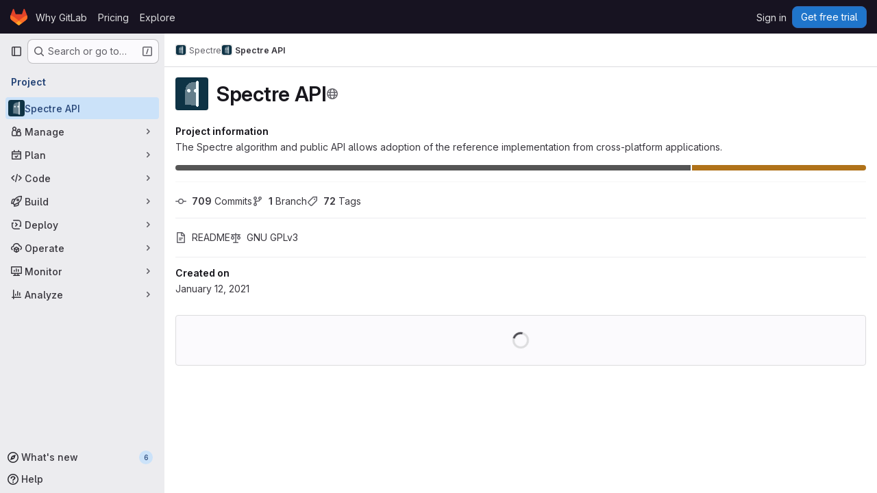

--- FILE ---
content_type: text/css
request_url: https://gitlab.com/assets/page_bundles/project-84c702fec0d46898f3752e2d11cffd1198f91161651f5a64ba96d3320173c207.css
body_size: 569
content:
.project-home-panel .home-panel-avatar{flex-basis:48px}.project-home-panel .home-panel-title .icon{vertical-align:1px}@container panel (width >= 768px){:where(html.with-gl-container-queries) .project-home-panel .home-panel-description{font-size:16px}}@media(width >= 768px){:where(html:not(.with-gl-container-queries)) .project-home-panel .home-panel-description{font-size:16px}}@container panel (width < 992px){:where(html.with-gl-container-queries) .project-repo-buttons .download-button{margin-left:0}}@media(width < 992px){:where(html:not(.with-gl-container-queries)) .project-repo-buttons .download-button{margin-left:0}}.project-repo-buttons .project-code-holder{display:inline-block;margin:16px 0 0}.project-repo-buttons .project-code-holder input{height:32px}.project-repo-buttons .clone-options-dropdown{min-width:240px}.project-repo-buttons .clone-options-dropdown .dropdown-menu-inner-content{min-width:320px}.project-repo-buttons .mobile-git-clone{margin-top:8px}.project-stats .scrolling-tabs-container .scrolling-tabs,.project-buttons .scrolling-tabs-container .scrolling-tabs{margin-top:8px;margin-bottom:-2px;padding-bottom:10px;flex-wrap:wrap;border-bottom:0}.project-stats .scrolling-tabs-container .fade-left,.project-stats .scrolling-tabs-container .fade-right,.project-buttons .scrolling-tabs-container .fade-left,.project-buttons .scrolling-tabs-container .fade-right{top:0;height:calc(100% - 10px)}.project-stats .scrolling-tabs-container .fade-left svg,.project-stats .scrolling-tabs-container .fade-right svg,.project-buttons .scrolling-tabs-container .fade-left svg,.project-buttons .scrolling-tabs-container .fade-right svg{top:50%;margin-top:-8px}.project-stats .scrolling-tabs-container .nav,.project-buttons .scrolling-tabs-container .nav{flex-basis:100%}.project-stats .scrolling-tabs-container .nav+.nav,.project-buttons .scrolling-tabs-container .nav+.nav{margin:8px 0}@container panel (width < 992px){:where(html.with-gl-container-queries) .project-stats .scrolling-tabs-container,:where(html.with-gl-container-queries) .project-buttons .scrolling-tabs-container{flex-direction:column}:where(html.with-gl-container-queries) .project-stats .scrolling-tabs-container .nav,:where(html.with-gl-container-queries) .project-buttons .scrolling-tabs-container .nav{flex-wrap:nowrap}:where(html.with-gl-container-queries) .project-stats .scrolling-tabs-container .nav:first-child,:where(html.with-gl-container-queries) .project-buttons .scrolling-tabs-container .nav:first-child{margin-right:8px}}@media(width < 992px){:where(html:not(.with-gl-container-queries)) .project-stats .scrolling-tabs-container,:where(html:not(.with-gl-container-queries)) .project-buttons .scrolling-tabs-container{flex-direction:column}:where(html:not(.with-gl-container-queries)) .project-stats .scrolling-tabs-container .nav,:where(html:not(.with-gl-container-queries)) .project-buttons .scrolling-tabs-container .nav{flex-wrap:nowrap}:where(html:not(.with-gl-container-queries)) .project-stats .scrolling-tabs-container .nav:first-child,:where(html:not(.with-gl-container-queries)) .project-buttons .scrolling-tabs-container .nav:first-child{margin-right:8px}}.project-stats .nav>li,.project-buttons .nav>li{display:inline-block}.project-stats .nav>li.right,.project-buttons .nav>li.right{vertical-align:top;margin-top:0}@container panel (width >= 992px){:where(html.with-gl-container-queries) .project-stats .nav>li.right,:where(html.with-gl-container-queries) .project-buttons .nav>li.right{float:right}}@media(width >= 992px){:where(html:not(.with-gl-container-queries)) .project-stats .nav>li.right,:where(html:not(.with-gl-container-queries)) .project-buttons .nav>li.right{float:right}}.project-stats .nav .stat-text,.project-stats .nav .stat-link,.project-buttons .nav .stat-text,.project-buttons .nav .stat-link{padding:8px;background-color:rgba(0,0,0,0);font-size:.875rem;line-height:16px;color:var(--gl-text-color-subtle);white-space:pre-wrap}.project-stats .nav .stat-link,.project-buttons .nav .stat-link{border-bottom:0;color:var(--gl-text-color-default)}.project-stats .nav .stat-link:hover,.project-stats .nav .stat-link:focus,.project-buttons .nav .stat-link:hover,.project-buttons .nav .stat-link:focus{text-decoration:underline}.project-stats .nav .btn,.project-buttons .nav .btn{padding:8px 10px;line-height:16px}.project-stats .nav .btn .icon,.project-buttons .nav .btn .icon{top:0}.git-empty{margin-bottom:7px}.git-empty h5{color:var(--gl-text-color-heading)}@container panel (width >= 992px){:where(html.with-gl-container-queries) .project-page-indicator:not(.hidden)+.project-page-layout{display:grid;grid-template-columns:auto 290px;gap:2rem}:where(html.with-gl-container-queries) .project-page-indicator:not(.hidden)+.project-page-layout .project-page-layout-content,:where(html.with-gl-container-queries) .project-page-indicator:not(.hidden)+.project-page-layout .project-page-layout-sidebar{min-width:1px}:where(html.with-gl-container-queries) .project-page-indicator:not(.hidden)+.project-page-layout .project-page-layout-sidebar{order:2}:where(html.with-gl-container-queries) .project-page-indicator:not(.hidden)+.project-page-layout .project-page-sidebar{position:sticky;top:calc(calc(calc(var(--header-height) + calc(var(--system-header-height) + var(--performance-bar-height))) + var(--top-bar-height)) + 0.75rem);width:100%;height:calc(calc(100vh - calc(calc(var(--header-height) + calc(var(--system-header-height) + var(--performance-bar-height))) + var(--top-bar-height)) - var(--system-footer-height)) - 0.75rem);padding-inline:.5rem;padding-block-end:4rem;overflow-y:auto;overscroll-behavior:contain}:where(html.with-gl-container-queries) .project-page-indicator:not(.hidden)+.project-page-layout .project-page-sidebar .nav>li{width:100%}:where(html.with-gl-container-queries) .project-page-indicator:not(.hidden)+.project-page-layout .project-page-sidebar .nav .btn{justify-content:flex-start;box-shadow:none}:where(html.with-gl-container-queries) .project-page-indicator:not(.hidden)+.project-page-layout .project-page-sidebar mark{background-color:var(--orange-100);box-shadow:0 0 0 .125rem var(--orange-100);color:var(--gl-text-color-default);padding:0;position:relative;z-index:-1}}@media(width >= 992px){:where(html:not(.with-gl-container-queries)) .project-page-indicator:not(.hidden)+.project-page-layout{display:grid;grid-template-columns:auto 290px;gap:2rem}:where(html:not(.with-gl-container-queries)) .project-page-indicator:not(.hidden)+.project-page-layout .project-page-layout-content,:where(html:not(.with-gl-container-queries)) .project-page-indicator:not(.hidden)+.project-page-layout .project-page-layout-sidebar{min-width:1px}:where(html:not(.with-gl-container-queries)) .project-page-indicator:not(.hidden)+.project-page-layout .project-page-layout-sidebar{order:2}:where(html:not(.with-gl-container-queries)) .project-page-indicator:not(.hidden)+.project-page-layout .project-page-sidebar{position:sticky;top:calc(calc(calc(var(--header-height) + calc(var(--system-header-height) + var(--performance-bar-height))) + var(--top-bar-height)) + 0.75rem);width:100%;height:calc(calc(100vh - calc(calc(var(--header-height) + calc(var(--system-header-height) + var(--performance-bar-height))) + var(--top-bar-height)) - var(--system-footer-height)) - 0.75rem);padding-inline:.5rem;padding-block-end:4rem;overflow-y:auto;overscroll-behavior:contain}:where(html:not(.with-gl-container-queries)) .project-page-indicator:not(.hidden)+.project-page-layout .project-page-sidebar .nav>li{width:100%}:where(html:not(.with-gl-container-queries)) .project-page-indicator:not(.hidden)+.project-page-layout .project-page-sidebar .nav .btn{justify-content:flex-start;box-shadow:none}:where(html:not(.with-gl-container-queries)) .project-page-indicator:not(.hidden)+.project-page-layout .project-page-sidebar mark{background-color:var(--orange-100);box-shadow:0 0 0 .125rem var(--orange-100);color:var(--gl-text-color-default);padding:0;position:relative;z-index:-1}}


--- FILE ---
content_type: text/javascript
request_url: https://gitlab.com/assets/webpack/sentry.d4e3be53.chunk.js
body_size: 45975
content:
(this.webpackJsonp=this.webpackJsonp||[]).push([["sentry"],{AJSJ:function(t,e,n){"use strict";n.d(e,"a",(function(){return a})),n.d(e,"b",(function(){return i})),n.d(e,"c",(function(){return s}));var r=n("WxJw"),o=n("FrIM");function i(){return s(o.a),o.a}function s(t){const e=t.__SENTRY__=t.__SENTRY__||{};return e.version=e.version||r.a,e[r.a]=e[r.a]||{}}function a(t,e,n=o.a){const i=n.__SENTRY__=n.__SENTRY__||{},s=i[r.a]=i[r.a]||{};return s[t]||(s[t]=e())}},FrIM:function(t,e,n){"use strict";n.d(e,"a",(function(){return r}));const r=globalThis},HhbJ:function(t,e,n){"use strict";var r=n("zYHN"),o=n("QmHw"),i=r.RegExp,s=!o((function(){var t=!0;try{i(".","d")}catch(e){t=!1}var e={},n="",r=t?"dgimsy":"gimsy",o=function(t,r){Object.defineProperty(e,t,{get:function(){return n+=r,!0}})},s={dotAll:"s",global:"g",ignoreCase:"i",multiline:"m",sticky:"y"};for(var a in t&&(s.hasIndices="d"),s)o(a,s[a]);return Object.getOwnPropertyDescriptor(i.prototype,"flags").get.call(e)!==r||n!==r}));t.exports={correct:s}},Jh6P:function(t,e,n){"use strict";var r=n("ZfjD"),o=n("r2nc").charAt,i=n("R6g9"),s=n("TxUY"),a=n("+602");r({target:"String",proto:!0,forced:!0},{at:function(t){var e=a(i(this)),n=e.length,r=s(t),c=r>=0?r:n+r;return c<0||c>=n?void 0:o(e,c)}})},PuyG:function(t,e,n){"use strict";var r=n("ZfjD"),o=n("OuD2"),i=n("QmHw"),s=n("n1Jg"),a=n("+602"),c=n("oHhZ"),u=o("URL"),l=c&&i((function(){u.canParse()})),d=i((function(){return 1!==u.canParse.length}));r({target:"URL",stat:!0,forced:!l||d},{canParse:function(t){var e=s(arguments.length,1),n=a(t),r=e<2||void 0===arguments[1]?void 0:a(arguments[1]);try{return!!new u(n,r)}catch(t){return!1}}})},QDY4:function(t,e,n){"use strict";n.d(e,"a",(function(){return r})),n.d(e,"b",(function(){return s})),n.d(e,"c",(function(){return l})),n.d(e,"d",(function(){return u})),n.d(e,"e",(function(){return a}));n("3UXl"),n("iyoE"),n("v2fZ"),n("ZzK0"),n("z6RN"),n("BzOf");const r="?",o=/\(error: (.*)\)/,i=/captureMessage|captureException/;function s(...t){const e=t.sort((function(t,e){return t[0]-e[0]})).map((function(t){return t[1]}));return function(t,n=0,s=0){const a=[],u=t.split("\n");for(let t=n;t<u.length;t++){let n=u[t];n.length>1024&&(n=n.slice(0,1024));const r=o.test(n)?n.replace(o,"$1"):n;if(!r.match(/\S*Error: /)){for(const t of e){const e=t(r);if(e){a.push(e);break}}if(a.length>=50+s)break}}return function(t){if(!t.length)return[];const e=Array.from(t);/sentryWrapped/.test(c(e).function||"")&&e.pop();e.reverse(),i.test(c(e).function||"")&&(e.pop(),i.test(c(e).function||"")&&e.pop());return e.slice(0,50).map((function(t){return{...t,filename:t.filename||c(e).filename,function:t.function||r}}))}(a.slice(s))}}function a(t){return Array.isArray(t)?s(...t):t}function c(t){return t[t.length-1]||{}}function u(t){try{return t&&"function"==typeof t&&t.name||"<anonymous>"}catch{return"<anonymous>"}}function l(t){const e=t.exception;if(e){const t=[];try{return e.values.forEach((function(e){e.stacktrace.frames&&t.push(...e.stacktrace.frames)})),t}catch{return}}}},Sw82:function(t,e,n){"use strict";n.d(e,"a",(function(){return r}));const r="undefined"==typeof __SENTRY_DEBUG__||__SENTRY_DEBUG__},WxJw:function(t,e,n){"use strict";n.d(e,"a",(function(){return r}));const r="10.22.0"},aSVa:function(t,e,n){"use strict";var r=n("70tN");t.exports=function(){var t=r(this),e="";return t.hasIndices&&(e+="d"),t.global&&(e+="g"),t.ignoreCase&&(e+="i"),t.multiline&&(e+="m"),t.dotAll&&(e+="s"),t.unicode&&(e+="u"),t.unicodeSets&&(e+="v"),t.sticky&&(e+="y"),e}},dHuN:function(t,e,n){"use strict";n.r(e);n("1Ia5"),n("aFm2"),n("z6RN"),n("R9qC"),n("B++/"),n("47t/");var r=n("Sw82"),o=(n("ZzK0"),n("BzOf"),n("v2fZ"),n("AJSJ")),i=(n("jslJ"),n("3UXl"),n("iyoE"),n("hKpy")),s=n("mArm"),a=n("FrIM");let c;function u(t=function(){const t=a.a;return t.crypto||t.msCrypto}()){try{if(null!=t&&t.randomUUID)return t.randomUUID().replace(/-/g,"")}catch{}return c||(c=[1e7]+1e3+4e3+8e3+1e11),c.replace(/[018]/g,(function(t){return(t^(16*Math.random()&15)>>t/4).toString(16)}))}function l(t){var e;return null===(e=t.exception)||void 0===e||null===(e=e.values)||void 0===e?void 0:e[0]}function d(t){const{message:e,event_id:n}=t;if(e)return e;const r=l(t);return r?r.type&&r.value?`${r.type}: ${r.value}`:r.type||r.value||n||"<unknown>":n||"<unknown>"}function p(t,e,n){const r=t.exception=t.exception||{},o=r.values=r.values||[],i=o[0]=o[0]||{};i.value||(i.value=e||""),i.type||(i.type=n||"Error")}function f(t,e){const n=l(t);if(!n)return;const r=n.mechanism;if(n.mechanism={type:"generic",handled:!0,...r,...e},e&&"data"in e){const t={...null==r?void 0:r.data,...e.data};n.mechanism.data=t}}function m(t){if(function(t){try{return t.__sentry_captured__}catch{}}(t))return!0;try{Object(i.a)(t,"__sentry_captured__",!0)}catch{}return!1}function h(){return Date.now()/1e3}let g,_;function v(){var t;return(null!==(t=g)&&void 0!==t?t:g=function(){const{performance:t}=a.a;if(null==t||!t.now||!t.timeOrigin)return h;const e=t.timeOrigin;return function(){return(e+t.now())/1e3}}())()}function y(){return _||(_=function(){var t;const{performance:e}=a.a;if(null==e||!e.now)return[void 0,"none"];const n=e.now(),r=Date.now(),o=e.timeOrigin?Math.abs(e.timeOrigin+n-r):36e5,i=o<36e5,s=null===(t=e.timing)||void 0===t?void 0:t.navigationStart,c="number"==typeof s?Math.abs(s+n-r):36e5;return i||c<36e5?o<=c?[e.timeOrigin,"timeOrigin"]:[s,"navigationStart"]:[r,"dateNow"]}()),_[0]}function b(t){const e=v(),n={sid:u(),init:!0,timestamp:e,started:e,duration:0,status:"ok",errors:0,ignoreDuration:!1,toJSON:function(){return function(t){return{sid:""+t.sid,init:t.init,started:new Date(1e3*t.started).toISOString(),timestamp:new Date(1e3*t.timestamp).toISOString(),status:t.status,errors:t.errors,did:"number"==typeof t.did||"string"==typeof t.did?""+t.did:void 0,duration:t.duration,abnormal_mechanism:t.abnormal_mechanism,attrs:{release:t.release,environment:t.environment,ip_address:t.ipAddress,user_agent:t.userAgent}}}(n)}};return t&&S(n,t),n}function S(t,e={}){if(e.user&&(!t.ipAddress&&e.user.ip_address&&(t.ipAddress=e.user.ip_address),t.did||e.did||(t.did=e.user.id||e.user.email||e.user.username)),t.timestamp=e.timestamp||v(),e.abnormal_mechanism&&(t.abnormal_mechanism=e.abnormal_mechanism),e.ignoreDuration&&(t.ignoreDuration=e.ignoreDuration),e.sid&&(t.sid=32===e.sid.length?e.sid:u()),void 0!==e.init&&(t.init=e.init),!t.did&&e.did&&(t.did=""+e.did),"number"==typeof e.started&&(t.started=e.started),t.ignoreDuration)t.duration=void 0;else if("number"==typeof e.duration)t.duration=e.duration;else{const e=t.timestamp-t.started;t.duration=e>=0?e:0}e.release&&(t.release=e.release),e.environment&&(t.environment=e.environment),!t.ipAddress&&e.ipAddress&&(t.ipAddress=e.ipAddress),!t.userAgent&&e.userAgent&&(t.userAgent=e.userAgent),"number"==typeof e.errors&&(t.errors=e.errors),e.status&&(t.status=e.status)}var E=n("xr2N"),w=n("ovyk");function x(t,e,n=2){if(!e||"object"!=typeof e||n<=0)return e;if(t&&0===Object.keys(e).length)return t;const r={...t};for(const t in e)Object.prototype.hasOwnProperty.call(e,t)&&(r[t]=x(r[t],e[t],n-1));return r}function T(){return u()}function O(){return u().substring(16)}function k(t,e){e?Object(i.a)(t,"_sentrySpan",e):delete t._sentrySpan}function j(t){return t._sentrySpan}class I{constructor(){this._notifyingListeners=!1,this._scopeListeners=[],this._eventProcessors=[],this._breadcrumbs=[],this._attachments=[],this._user={},this._tags={},this._extra={},this._contexts={},this._sdkProcessingMetadata={},this._propagationContext={traceId:T(),sampleRand:Math.random()}}clone(){const t=new I;return t._breadcrumbs=[...this._breadcrumbs],t._tags={...this._tags},t._extra={...this._extra},t._contexts={...this._contexts},this._contexts.flags&&(t._contexts.flags={values:[...this._contexts.flags.values]}),t._user=this._user,t._level=this._level,t._session=this._session,t._transactionName=this._transactionName,t._fingerprint=this._fingerprint,t._eventProcessors=[...this._eventProcessors],t._attachments=[...this._attachments],t._sdkProcessingMetadata={...this._sdkProcessingMetadata},t._propagationContext={...this._propagationContext},t._client=this._client,t._lastEventId=this._lastEventId,k(t,j(this)),t}setClient(t){this._client=t}setLastEventId(t){this._lastEventId=t}getClient(){return this._client}lastEventId(){return this._lastEventId}addScopeListener(t){this._scopeListeners.push(t)}addEventProcessor(t){return this._eventProcessors.push(t),this}setUser(t){return this._user=t||{email:void 0,id:void 0,ip_address:void 0,username:void 0},this._session&&S(this._session,{user:t}),this._notifyScopeListeners(),this}getUser(){return this._user}setTags(t){return this._tags={...this._tags,...t},this._notifyScopeListeners(),this}setTag(t,e){return this._tags={...this._tags,[t]:e},this._notifyScopeListeners(),this}setExtras(t){return this._extra={...this._extra,...t},this._notifyScopeListeners(),this}setExtra(t,e){return this._extra={...this._extra,[t]:e},this._notifyScopeListeners(),this}setFingerprint(t){return this._fingerprint=t,this._notifyScopeListeners(),this}setLevel(t){return this._level=t,this._notifyScopeListeners(),this}setTransactionName(t){return this._transactionName=t,this._notifyScopeListeners(),this}setContext(t,e){return null===e?delete this._contexts[t]:this._contexts[t]=e,this._notifyScopeListeners(),this}setSession(t){return t?this._session=t:delete this._session,this._notifyScopeListeners(),this}getSession(){return this._session}update(t){if(!t)return this;const e="function"==typeof t?t(this):t,n=e instanceof I?e.getScopeData():Object(w.i)(e)?t:void 0,{tags:r,extra:o,user:i,contexts:s,level:a,fingerprint:c=[],propagationContext:u}=n||{};return this._tags={...this._tags,...r},this._extra={...this._extra,...o},this._contexts={...this._contexts,...s},i&&Object.keys(i).length&&(this._user=i),a&&(this._level=a),c.length&&(this._fingerprint=c),u&&(this._propagationContext=u),this}clear(){return this._breadcrumbs=[],this._tags={},this._extra={},this._user={},this._contexts={},this._level=void 0,this._transactionName=void 0,this._fingerprint=void 0,this._session=void 0,k(this,void 0),this._attachments=[],this.setPropagationContext({traceId:T(),sampleRand:Math.random()}),this._notifyScopeListeners(),this}addBreadcrumb(t,e){const n="number"==typeof e?e:100;if(n<=0)return this;const r={timestamp:h(),...t,message:t.message?Object(s.e)(t.message,2048):t.message};var o;(this._breadcrumbs.push(r),this._breadcrumbs.length>n)&&(this._breadcrumbs=this._breadcrumbs.slice(-n),null===(o=this._client)||void 0===o||o.recordDroppedEvent("buffer_overflow","log_item"));return this._notifyScopeListeners(),this}getLastBreadcrumb(){return this._breadcrumbs[this._breadcrumbs.length-1]}clearBreadcrumbs(){return this._breadcrumbs=[],this._notifyScopeListeners(),this}addAttachment(t){return this._attachments.push(t),this}clearAttachments(){return this._attachments=[],this}getScopeData(){return{breadcrumbs:this._breadcrumbs,attachments:this._attachments,contexts:this._contexts,tags:this._tags,extra:this._extra,user:this._user,level:this._level,fingerprint:this._fingerprint||[],eventProcessors:this._eventProcessors,propagationContext:this._propagationContext,sdkProcessingMetadata:this._sdkProcessingMetadata,transactionName:this._transactionName,span:j(this)}}setSDKProcessingMetadata(t){return this._sdkProcessingMetadata=x(this._sdkProcessingMetadata,t,2),this}setPropagationContext(t){return this._propagationContext=t,this}getPropagationContext(){return this._propagationContext}captureException(t,e){const n=(null==e?void 0:e.event_id)||u();if(!this._client)return r.a&&E.c.warn("No client configured on scope - will not capture exception!"),n;const o=new Error("Sentry syntheticException");return this._client.captureException(t,{originalException:t,syntheticException:o,...e,event_id:n},this),n}captureMessage(t,e,n){const o=(null==n?void 0:n.event_id)||u();if(!this._client)return r.a&&E.c.warn("No client configured on scope - will not capture message!"),o;const i=new Error(t);return this._client.captureMessage(t,e,{originalException:t,syntheticException:i,...n,event_id:o},this),o}captureEvent(t,e){const n=(null==e?void 0:e.event_id)||u();return this._client?(this._client.captureEvent(t,{...e,event_id:n},this),n):(r.a&&E.c.warn("No client configured on scope - will not capture event!"),n)}_notifyScopeListeners(){var t=this;this._notifyingListeners||(this._notifyingListeners=!0,this._scopeListeners.forEach((function(e){e(t)})),this._notifyingListeners=!1)}}class P{constructor(t,e){let n,r;n=t||new I,r=e||new I,this._stack=[{scope:n}],this._isolationScope=r}withScope(t){var e=this;const n=this._pushScope();let r;try{r=t(n)}catch(t){throw this._popScope(),t}return Object(w.o)(r)?r.then((function(t){return e._popScope(),t}),(function(t){throw e._popScope(),t})):(this._popScope(),r)}getClient(){return this.getStackTop().client}getScope(){return this.getStackTop().scope}getIsolationScope(){return this._isolationScope}getStackTop(){return this._stack[this._stack.length-1]}_pushScope(){const t=this.getScope().clone();return this._stack.push({client:this.getClient(),scope:t}),t}_popScope(){return!(this._stack.length<=1)&&!!this._stack.pop()}}function R(){const t=Object(o.b)(),e=Object(o.c)(t);return e.stack=e.stack||new P(Object(o.a)("defaultCurrentScope",(function(){return new I})),Object(o.a)("defaultIsolationScope",(function(){return new I})))}function C(t){return R().withScope(t)}function A(t,e){const n=R();return n.withScope((function(){return n.getStackTop().scope=t,e(t)}))}function L(t){return R().withScope((function(){return t(R().getIsolationScope())}))}function D(t){const e=Object(o.c)(t);return e.acs?e.acs:{withIsolationScope:L,withScope:C,withSetScope:A,withSetIsolationScope:function(t,e){return L(e)},getCurrentScope:function(){return R().getScope()},getIsolationScope:function(){return R().getIsolationScope()}}}function N(){return D(Object(o.b)()).getCurrentScope()}function $(){return D(Object(o.b)()).getIsolationScope()}function M(){return Object(o.a)("globalScope",(function(){return new I}))}function U(...t){const e=D(Object(o.b)());if(2===t.length){const[n,r]=t;return n?e.withSetScope(n,r):e.withScope(r)}return e.withScope(t[0])}function q(){return N().getClient()}function H(t){const e=t.getPropagationContext(),{traceId:n,parentSpanId:r,propagationSpanId:o}=e,i={trace_id:n,span_id:o||O()};return r&&(i.parent_span_id=r),i}const F=[];function z(t){const e=t.defaultIntegrations||[],n=t.integrations;let r;if(e.forEach((function(t){t.isDefaultInstance=!0})),Array.isArray(n))r=[...e,...n];else if("function"==typeof n){const t=n(e);r=Array.isArray(t)?t:[t]}else r=e;return function(t){const e={};return t.forEach((function(t){const{name:n}=t,r=e[n];r&&!r.isDefaultInstance&&t.isDefaultInstance||(e[n]=t)})),Object.values(e)}(r)}function B(t,e){for(const n of e)null!=n&&n.afterAllSetup&&n.afterAllSetup(t)}function W(t,e,n){if(n[e.name])r.a&&E.c.log("Integration skipped because it was already installed: "+e.name);else{if(n[e.name]=e,-1===F.indexOf(e.name)&&"function"==typeof e.setupOnce&&(e.setupOnce(),F.push(e.name)),e.setup&&"function"==typeof e.setup&&e.setup(t),"function"==typeof e.preprocessEvent){const n=e.preprocessEvent.bind(e);t.on("preprocessEvent",(function(e,r){return n(e,r,t)}))}if("function"==typeof e.processEvent){const n=e.processEvent.bind(e),r=Object.assign((function(e,r){return n(e,r,t)}),{id:e.name});t.addEventProcessor(r)}r.a&&E.c.log("Integration installed: "+e.name)}}function J(t){const e=[];t.message&&e.push(t.message);try{const n=t.exception.values[t.exception.values.length-1];null!=n&&n.value&&(e.push(n.value),n.type&&e.push(`${n.type}: ${n.value}`))}catch{}return e}const Y=[/^Script error\.?$/,/^Javascript error: Script error\.? on line 0$/,/^ResizeObserver loop completed with undelivered notifications.$/,/^Cannot redefine property: googletag$/,/^Can't find variable: gmo$/,/^undefined is not an object \(evaluating 'a\.[A-Z]'\)$/,'can\'t redefine non-configurable property "solana"',"vv().getRestrictions is not a function. (In 'vv().getRestrictions(1,a)', 'vv().getRestrictions' is undefined)","Can't find variable: _AutofillCallbackHandler",/^Non-Error promise rejection captured with value: Object Not Found Matching Id:\d+, MethodName:simulateEvent, ParamCount:\d+$/,/^Java exception was raised during method invocation$/],G=function(t={}){let e;return{name:"EventFilters",setup(n){const r=n.getOptions();e=X(t,r)},processEvent(n,o,i){if(!e){const n=i.getOptions();e=X(t,n)}return function(t,e){if(t.type){if("transaction"===t.type&&function(t,e){if(null==e||!e.length)return!1;const n=t.transaction;return!!n&&Object(s.d)(n,e)}(t,e.ignoreTransactions))return r.a&&E.c.warn("Event dropped due to being matched by `ignoreTransactions` option.\nEvent: "+d(t)),!0}else{if(function(t,e){if(null==e||!e.length)return!1;return J(t).some((function(t){return Object(s.d)(t,e)}))}(t,e.ignoreErrors))return r.a&&E.c.warn("Event dropped due to being matched by `ignoreErrors` option.\nEvent: "+d(t)),!0;if(function(t){var e;if(null===(e=t.exception)||void 0===e||null===(e=e.values)||void 0===e||!e.length)return!1;return!t.message&&!t.exception.values.some((function(t){return t.stacktrace||t.type&&"Error"!==t.type||t.value}))}(t))return r.a&&E.c.warn("Event dropped due to not having an error message, error type or stacktrace.\nEvent: "+d(t)),!0;if(function(t,e){if(null==e||!e.length)return!1;const n=Z(t);return!!n&&Object(s.d)(n,e)}(t,e.denyUrls))return r.a&&E.c.warn(`Event dropped due to being matched by \`denyUrls\` option.\nEvent: ${d(t)}.\nUrl: ${Z(t)}`),!0;if(!function(t,e){if(null==e||!e.length)return!0;const n=Z(t);return!n||Object(s.d)(n,e)}(t,e.allowUrls))return r.a&&E.c.warn(`Event dropped due to not being matched by \`allowUrls\` option.\nEvent: ${d(t)}.\nUrl: ${Z(t)}`),!0}return!1}(n,e)?null:n}}},K=function(t={}){return{...G(t),name:"InboundFilters"}};function X(t={},e={}){return{allowUrls:[...t.allowUrls||[],...e.allowUrls||[]],denyUrls:[...t.denyUrls||[],...e.denyUrls||[]],ignoreErrors:[...t.ignoreErrors||[],...e.ignoreErrors||[],...t.disableErrorDefaults?[]:Y],ignoreTransactions:[...t.ignoreTransactions||[],...e.ignoreTransactions||[]]}}function Z(t){try{var e,n,o;const r=[...null!==(e=null===(n=t.exception)||void 0===n?void 0:n.values)&&void 0!==e?e:[]].reverse().find((function(t){var e,n;return void 0===(null===(e=t.mechanism)||void 0===e?void 0:e.parent_id)&&(null===(n=t.stacktrace)||void 0===n||null===(n=n.frames)||void 0===n?void 0:n.length)})),i=null==r||null===(o=r.stacktrace)||void 0===o?void 0:o.frames;return i?function(t=[]){for(let e=t.length-1;e>=0;e--){const n=t[e];if(n&&"<anonymous>"!==n.filename&&"[native code]"!==n.filename)return n.filename||null}return null}(i):null}catch{return r.a&&E.c.error("Cannot extract url for event "+d(t)),null}}n("++os"),n("whUo");let V;const Q=new WeakMap,tt=function(){return{name:"FunctionToString",setupOnce(){V=Function.prototype.toString;try{Function.prototype.toString=function(...t){const e=Object(i.e)(this),n=Q.has(q())&&void 0!==e?e:this;return V.apply(n,t)}}catch{}},setup(t){Q.set(t,!0)}}};var et=n("QDY4");const nt=function(){let t;return{name:"Dedupe",processEvent(e){if(e.type)return e;try{if(function(t,e){if(!e)return!1;if(function(t,e){const n=t.message,r=e.message;if(!n&&!r)return!1;if(n&&!r||!n&&r)return!1;if(n!==r)return!1;if(!ot(t,e))return!1;if(!rt(t,e))return!1;return!0}(t,e))return!0;if(function(t,e){const n=it(e),r=it(t);if(!n||!r)return!1;if(n.type!==r.type||n.value!==r.value)return!1;if(!ot(t,e))return!1;if(!rt(t,e))return!1;return!0}(t,e))return!0;return!1}(e,t))return r.a&&E.c.warn("Event dropped due to being a duplicate of previously captured event."),null}catch{}return t=e}}};function rt(t,e){let n=Object(et.c)(t),r=Object(et.c)(e);if(!n&&!r)return!0;if(n&&!r||!n&&r)return!1;if(n=n,r=r,r.length!==n.length)return!1;for(let t=0;t<r.length;t++){const e=r[t],o=n[t];if(e.filename!==o.filename||e.lineno!==o.lineno||e.colno!==o.colno||e.function!==o.function)return!1}return!0}function ot(t,e){let n=t.fingerprint,r=e.fingerprint;if(!n&&!r)return!0;if(n&&!r||!n&&r)return!1;n=n,r=r;try{return!(n.join("")!==r.join(""))}catch{return!1}}function it(t){var e;return null===(e=t.exception)||void 0===e||null===(e=e.values)||void 0===e?void 0:e[0]}function st(t,e){!0===e.debug&&(r.a?E.c.enable():Object(E.b)((function(){console.warn("[Sentry] Cannot initialize SDK with `debug` option using a non-debug bundle.")})));N().update(e.initialScope);const n=new t(e);return function(t){N().setClient(t)}(n),n.init(),n}n("dHQd"),n("yoDG"),n("KeS/"),n("tWNI"),n("8d6S"),n("VwWG"),n("IYHS"),n("rIA9"),n("MViX"),n("zglm"),n("GDOA"),n("hlbI"),n("a0mT"),n("u3H1"),n("ta8/"),n("IKCR"),n("nmTw"),n("W2kU"),n("58fc"),n("7dtT"),n("Rhav"),n("uhEP"),n("eppl"),n("lFMf"),n("gOHk"),n("c9hT");const at=/^o(\d+)\./,ct=/^(?:(\w+):)\/\/(?:(\w+)(?::(\w+)?)?@)([\w.-]+)(?::(\d+))?\/(.+)/;function ut(t,e=!1){const{host:n,path:r,pass:o,port:i,projectId:s,protocol:a,publicKey:c}=t;return`${a}://${c}${e&&o?":"+o:""}@${n}${i?":"+i:""}/${r?r+"/":r}${s}`}function lt(t){return{protocol:t.protocol,publicKey:t.publicKey||"",pass:t.pass||"",host:t.host,port:t.port||"",path:t.path||"",projectId:t.projectId}}function dt(t){const e=t.getOptions(),{host:n}=t.getDsn()||{};let r;return e.orgId?r=String(e.orgId):n&&(r=function(t){const e=t.match(at);return null==e?void 0:e[1]}(n)),r}function pt(t){const e="string"==typeof t?function(t){const e=ct.exec(t);if(!e)return void Object(E.b)((function(){console.error("Invalid Sentry Dsn: "+t)}));const[n,r,o="",i="",s="",a=""]=e.slice(1);let c="",u=a;const l=u.split("/");if(l.length>1&&(c=l.slice(0,-1).join("/"),u=l.pop()),u){const t=u.match(/^\d+/);t&&(u=t[0])}return lt({host:i,pass:o,path:c,projectId:u,port:s,protocol:n,publicKey:r})}(t):lt(t);if(e&&function(t){if(!r.a)return!0;const{port:e,projectId:n,protocol:o}=t;return!["protocol","publicKey","host","projectId"].find((function(e){return!t[e]&&(E.c.error(`Invalid Sentry Dsn: ${e} missing`),!0)}))&&(n.match(/^\d+$/)?function(t){return"http"===t||"https"===t}(o)?!e||!isNaN(parseInt(e,10))||(E.c.error("Invalid Sentry Dsn: Invalid port "+e),!1):(E.c.error("Invalid Sentry Dsn: Invalid protocol "+o),!1):(E.c.error("Invalid Sentry Dsn: Invalid projectId "+n),!1))}(e))return e}function ft(t){const e=t.protocol?t.protocol+":":"",n=t.port?":"+t.port:"";return`${e}//${t.host}${n}${t.path?"/"+t.path:""}/api/`}function mt(t,e,n){return e||`${function(t){return`${ft(t)}${t.projectId}/envelope/`}(t)}?${function(t,e){const n={sentry_version:"7"};return t.publicKey&&(n.sentry_key=t.publicKey),e&&(n.sentry_client=`${e.name}/${e.version}`),new URLSearchParams(n).toString()}(t,n)}`}const ht="production";n("UezY"),n("hG7+");n("RFHG"),n("xuo1");const gt=/^sentry-/;function _t(t){const e=function(t){if(!t||!Object(w.m)(t)&&!Array.isArray(t))return;if(Array.isArray(t))return t.reduce((function(t,e){const n=yt(e);return Object.entries(n).forEach((function([e,n]){t[e]=n})),t}),{});return yt(t)}(t);if(!e)return;const n=Object.entries(e).reduce((function(t,[e,n]){if(e.match(gt)){t[e.slice("sentry-".length)]=n}return t}),{});return Object.keys(n).length>0?n:void 0}function vt(t){if(!t)return;return function(t){if(0===Object.keys(t).length)return;return Object.entries(t).reduce((function(t,[e,n],o){const i=`${encodeURIComponent(e)}=${encodeURIComponent(n)}`,s=0===o?i:`${t},${i}`;return s.length>8192?(r.a&&E.c.warn(`Not adding key: ${e} with val: ${n} to baggage header due to exceeding baggage size limits.`),t):s}),"")}(Object.entries(t).reduce((function(t,[e,n]){return n&&(t["sentry-"+e]=n),t}),{}))}function yt(t){return t.split(",").map((function(t){const e=t.indexOf("=");if(-1===e)return[];return[t.slice(0,e),t.slice(e+1)].map((function(t){try{return decodeURIComponent(t.trim())}catch{return}}))})).reduce((function(t,[e,n]){return e&&n&&(t[e]=n),t}),{})}function bt(t){var e;if("boolean"==typeof __SENTRY_TRACING__&&!__SENTRY_TRACING__)return!1;const n=t||(null===(e=q())||void 0===e?void 0:e.getOptions());return!(!n||null==n.tracesSampleRate&&!n.tracesSampler)}function St(t,e){t.setAttribute("http.response.status_code",e);const n=function(t){if(t<400&&t>=100)return{code:1};if(t>=400&&t<500)switch(t){case 401:return{code:2,message:"unauthenticated"};case 403:return{code:2,message:"permission_denied"};case 404:return{code:2,message:"not_found"};case 409:return{code:2,message:"already_exists"};case 413:return{code:2,message:"failed_precondition"};case 429:return{code:2,message:"resource_exhausted"};case 499:return{code:2,message:"cancelled"};default:return{code:2,message:"invalid_argument"}}if(t>=500&&t<600)switch(t){case 501:return{code:2,message:"unimplemented"};case 503:return{code:2,message:"unavailable"};case 504:return{code:2,message:"deadline_exceeded"};default:return{code:2,message:"internal_error"}}return{code:2,message:"unknown_error"}}(e);"unknown_error"!==n.message&&t.setStatus(n)}function Et(t){if(t){if("object"==typeof t&&"deref"in t&&"function"==typeof t.deref)try{return t.deref()}catch{return}return t}}function wt(t,e,n){t&&(Object(i.a)(t,"_sentryIsolationScope",function(t){try{const e=a.a.WeakRef;if("function"==typeof e)return new e(t)}catch{}return t}(n)),Object(i.a)(t,"_sentryScope",e))}function xt(t){const e=t;return{scope:e._sentryScope,isolationScope:Et(e._sentryIsolationScope)}}function Tt(t){if("boolean"==typeof t)return Number(t);const e="string"==typeof t?parseFloat(t):t;return"number"!=typeof e||isNaN(e)||e<0||e>1?void 0:e}const Ot=new RegExp("^[ \\t]*([0-9a-f]{32})?-?([0-9a-f]{16})?-?([01])?[ \\t]*$");function kt(t,e){const n=function(t){if(!t)return;const e=t.match(Ot);if(!e)return;let n;return"1"===e[3]?n=!0:"0"===e[3]&&(n=!1),{traceId:e[1],parentSampled:n,parentSpanId:e[2]}}(t),r=_t(e);if(null==n||!n.traceId)return{traceId:T(),sampleRand:Math.random()};const o=function(t,e){const n=Tt(null==e?void 0:e.sample_rand);if(void 0!==n)return n;const r=Tt(null==e?void 0:e.sample_rate);return r&&void 0!==(null==t?void 0:t.parentSampled)?t.parentSampled?Math.random()*r:r+Math.random()*(1-r):Math.random()}(n,r);r&&(r.sample_rand=o.toString());const{traceId:i,parentSpanId:s,parentSampled:a}=n;return{traceId:i,parentSpanId:s,sampled:a,dsc:r||{},sampleRand:o}}function jt(t=T(),e=O(),n){let r="";return void 0!==n&&(r=n?"-1":"-0"),`${t}-${e}${r}`}function It(t=T(),e=O(),n){return`00-${t}-${e}-${n?"01":"00"}`}let Pt=!1;function Rt(t){const{spanId:e,traceId:n}=t.spanContext(),{data:r,op:o,parent_span_id:i,status:s,origin:a,links:c}=Nt(t);return{parent_span_id:i,span_id:e,trace_id:n,data:r,op:o,status:s,origin:a,links:c}}function Ct(t){const{spanId:e,traceId:n,isRemote:r}=t.spanContext(),o=r?e:Nt(t).parent_span_id,i=xt(t).scope;return{parent_span_id:o,span_id:r?(null==i?void 0:i.getPropagationContext().propagationSpanId)||O():e,trace_id:n}}function At(t){return t&&t.length>0?t.map((function({context:{spanId:t,traceId:e,traceFlags:n,...r},attributes:o}){return{span_id:t,trace_id:e,sampled:1===n,attributes:o,...r}})):void 0}function Lt(t){return"number"==typeof t?Dt(t):Array.isArray(t)?t[0]+t[1]/1e9:t instanceof Date?Dt(t.getTime()):v()}function Dt(t){return t>9999999999?t/1e3:t}function Nt(t){if(function(t){return"function"==typeof t.getSpanJSON}(t))return t.getSpanJSON();const{spanId:e,traceId:n}=t.spanContext();if(function(t){const e=t;return!!(e.attributes&&e.startTime&&e.name&&e.endTime&&e.status)}(t)){var r;const{attributes:o,startTime:i,name:s,endTime:a,status:c,links:u}=t;return{span_id:e,trace_id:n,data:o,description:s,parent_span_id:"parentSpanId"in t?t.parentSpanId:"parentSpanContext"in t?null===(r=t.parentSpanContext)||void 0===r?void 0:r.spanId:void 0,start_timestamp:Lt(i),timestamp:Lt(a)||void 0,status:Mt(c),op:o["sentry.op"],origin:o["sentry.origin"],links:At(u)}}return{span_id:e,trace_id:n,start_timestamp:0,data:{}}}function $t(t){const{traceFlags:e}=t.spanContext();return 1===e}function Mt(t){if(t&&0!==t.code)return 1===t.code?"ok":t.message||"unknown_error"}function Ut(t,e){const n=t._sentryRootSpan||t;Object(i.a)(e,"_sentryRootSpan",n),t._sentryChildSpans?t._sentryChildSpans.add(e):Object(i.a)(t,"_sentryChildSpans",new Set([e]))}function qt(t){const e=new Set;return function t(n){if(!e.has(n)&&$t(n)){e.add(n);const r=n._sentryChildSpans?Array.from(n._sentryChildSpans):[];for(const e of r)t(e)}}(t),Array.from(e)}function Ht(t){return t._sentryRootSpan||t}function Ft(){const t=D(Object(o.b)());return t.getActiveSpan?t.getActiveSpan():j(N())}function zt(){Pt||(Object(E.b)((function(){console.warn("[Sentry] Returning null from `beforeSendSpan` is disallowed. To drop certain spans, configure the respective integrations directly or use `ignoreSpans`.")})),Pt=!0)}function Bt(t,e){const n=t;Object(i.a)(n,"_frozenDsc",e)}function Wt(t,e){const n=e.getOptions(),{publicKey:r}=e.getDsn()||{},o={environment:n.environment||ht,release:n.release,public_key:r,trace_id:t,org_id:dt(e)};return e.emit("createDsc",o),o}function Jt(t,e){const n=e.getPropagationContext();return n.dsc||Wt(n.traceId,t)}function Yt(t){var e,n;const r=q();if(!r)return{};const o=Ht(t),i=Nt(o),s=i.data,a=o.spanContext().traceState,c=null!==(e=null!==(n=null==a?void 0:a.get("sentry.sample_rate"))&&void 0!==n?n:s["sentry.sample_rate"])&&void 0!==e?e:s["sentry.previous_trace_sample_rate"];function u(t){return"number"!=typeof c&&"string"!=typeof c||(t.sample_rate=""+c),t}const l=o._frozenDsc;if(l)return u(l);const d=null==a?void 0:a.get("sentry.dsc"),p=d&&_t(d);if(p)return u(p);const f=Wt(t.spanContext().traceId,r),m=s["sentry.source"],h=i.description;var g,_;("url"!==m&&h&&(f.transaction=h),bt())&&(f.sampled=String($t(o)),f.sample_rand=null!==(g=null==a?void 0:a.get("sentry.sample_rand"))&&void 0!==g?g:null===(_=xt(o).scope)||void 0===_?void 0:_.getPropagationContext().sampleRand.toString());return u(f),r.emit("createDsc",f,o),f}n("I7zw"),n("Za0o"),n("ilaN"),n("YQvl"),n("AIWn"),n("sL2E"),n("j8dx"),n("pWsu"),n("xQ6m"),n("cDvR"),n("byxs");var Gt=n("p1xo");function Kt(t,e=[]){return[t,e]}function Xt(t,e){const[n,r]=t;return[n,[...r,e]]}function Zt(t,e){const n=t[1];for(const t of n){if(e(t,t[0].type))return!0}return!1}function Vt(t){const e=Object(o.c)(a.a);return e.encodePolyfill?e.encodePolyfill(t):(new TextEncoder).encode(t)}function Qt(t){const[e,n]=t;let r=JSON.stringify(e);function o(t){"string"==typeof r?r="string"==typeof t?r+t:[Vt(r),t]:r.push("string"==typeof t?Vt(t):t)}for(const t of n){const[e,n]=t;if(o(`\n${JSON.stringify(e)}\n`),"string"==typeof n||n instanceof Uint8Array)o(n);else{let t;try{t=JSON.stringify(n)}catch{t=JSON.stringify(Object(Gt.a)(n))}o(t)}}return"string"==typeof r?r:function(t){const e=t.reduce((function(t,e){return t+e.length}),0),n=new Uint8Array(e);let r=0;for(const e of t)n.set(e,r),r+=e.length;return n}(r)}function te(t){return[{type:"span"},t]}function ee(t){const e="string"==typeof t.data?Vt(t.data):t.data;return[{type:"attachment",length:e.length,filename:t.filename,content_type:t.contentType,attachment_type:t.attachmentType},e]}const ne={session:"session",sessions:"session",attachment:"attachment",transaction:"transaction",event:"error",client_report:"internal",user_report:"default",profile:"profile",profile_chunk:"profile",replay_event:"replay",replay_recording:"replay",check_in:"monitor",feedback:"feedback",span:"span",raw_security:"security",log:"log_item",metric:"metric",trace_metric:"metric"};function re(t){return ne[t]}function oe(t){if(null==t||!t.sdk)return;const{name:e,version:n}=t.sdk;return{name:e,version:n}}function ie(t){E.c.log(`Ignoring span ${t.op} - ${t.description} because it matches \`ignoreSpans\`.`)}function se(t,e){if(null==e||!e.length||!t.description)return!1;for(const o of e){if("string"==typeof(n=o)||n instanceof RegExp){if(Object(s.a)(t.description,o))return r.a&&ie(t),!0;continue}if(!o.name&&!o.op)continue;const e=!o.name||Object(s.a)(t.description,o.name),i=!o.op||t.op&&Object(s.a)(t.op,o.op);if(e&&i)return r.a&&ie(t),!0}var n;return!1}function ae(t,e){const n=e.parent_span_id,r=e.span_id;if(n)for(const e of t)e.parent_span_id===r&&(e.parent_span_id=n)}function ce(t,e,n,r){const o=oe(n),i=t.type&&"replay_event"!==t.type?t.type:"event";!function(t,e){var n,r,o,i;if(!e)return t;const s=t.sdk||{};t.sdk={...s,name:s.name||e.name,version:s.version||e.version,integrations:[...(null===(n=t.sdk)||void 0===n?void 0:n.integrations)||[],...e.integrations||[]],packages:[...(null===(r=t.sdk)||void 0===r?void 0:r.packages)||[],...e.packages||[]],settings:null!==(o=t.sdk)&&void 0!==o&&o.settings||e.settings?{...null===(i=t.sdk)||void 0===i?void 0:i.settings,...e.settings}:void 0}}(t,null==n?void 0:n.sdk);const s=function(t,e,n,r){var o;const i=null===(o=t.sdkProcessingMetadata)||void 0===o?void 0:o.dynamicSamplingContext;return{event_id:t.event_id,sent_at:(new Date).toISOString(),...e&&{sdk:e},...!!n&&r&&{dsn:ut(r)},...i&&{trace:i}}}(t,o,r,e);delete t.sdkProcessingMetadata;return Kt(s,[[{type:i},t]])}function ue(t,e){const{fingerprint:n,span:r,breadcrumbs:o,sdkProcessingMetadata:i}=e;!function(t,e){const{extra:n,tags:r,user:o,contexts:i,level:s,transactionName:a}=e;Object.keys(n).length&&(t.extra={...n,...t.extra});Object.keys(r).length&&(t.tags={...r,...t.tags});Object.keys(o).length&&(t.user={...o,...t.user});Object.keys(i).length&&(t.contexts={...i,...t.contexts});s&&(t.level=s);a&&"transaction"!==t.type&&(t.transaction=a)}(t,e),r&&function(t,e){t.contexts={trace:Ct(e),...t.contexts},t.sdkProcessingMetadata={dynamicSamplingContext:Yt(e),...t.sdkProcessingMetadata};const n=Nt(Ht(e)).description;n&&!t.transaction&&"transaction"===t.type&&(t.transaction=n)}(t,r),function(t,e){t.fingerprint=t.fingerprint?Array.isArray(t.fingerprint)?t.fingerprint:[t.fingerprint]:[],e&&(t.fingerprint=t.fingerprint.concat(e));t.fingerprint.length||delete t.fingerprint}(t,n),function(t,e){const n=[...t.breadcrumbs||[],...e];t.breadcrumbs=n.length?n:void 0}(t,o),function(t,e){t.sdkProcessingMetadata={...t.sdkProcessingMetadata,...e}}(t,i)}function le(t,e){const{extra:n,tags:r,user:o,contexts:i,level:s,sdkProcessingMetadata:a,breadcrumbs:c,fingerprint:u,eventProcessors:l,attachments:d,propagationContext:p,transactionName:f,span:m}=e;de(t,"extra",n),de(t,"tags",r),de(t,"user",o),de(t,"contexts",i),t.sdkProcessingMetadata=x(t.sdkProcessingMetadata,a,2),s&&(t.level=s),f&&(t.transactionName=f),m&&(t.span=m),c.length&&(t.breadcrumbs=[...t.breadcrumbs,...c]),u.length&&(t.fingerprint=[...t.fingerprint,...u]),l.length&&(t.eventProcessors=[...t.eventProcessors,...l]),d.length&&(t.attachments=[...t.attachments,...d]),t.propagationContext={...t.propagationContext,...p}}function de(t,e,n){t[e]=x(t[e],n,1)}function pe(t,e){var n;const r=null!==(n=null!=e?e:fe(t))&&void 0!==n?n:[];if(0===r.length)return;const o=t.getOptions(),i=function(t,e,n,r){const o={};return null!=e&&e.sdk&&(o.sdk={name:e.sdk.name,version:e.sdk.version}),n&&r&&(o.dsn=ut(r)),Kt(o,[(i=t,[{type:"log",item_count:i.length,content_type:"application/vnd.sentry.items.log+json"},{items:i}])]);var i}(r,o._metadata,o.tunnel,t.getDsn());me().set(t,[]),t.emit("flushLogs"),t.sendEnvelope(i)}function fe(t){return me().get(t)}function me(){return Object(o.a)("clientToLogBufferMap",(function(){return new WeakMap}))}function he(t,e){var n;const r=null!==(n=null!=e?e:ge(t))&&void 0!==n?n:[];if(0===r.length)return;const o=t.getOptions(),i=function(t,e,n,r){const o={};return null!=e&&e.sdk&&(o.sdk={name:e.sdk.name,version:e.sdk.version}),n&&r&&(o.dsn=ut(r)),Kt(o,[(i=t,[{type:"trace_metric",item_count:i.length,content_type:"application/vnd.sentry.items.trace-metric+json"},{items:i}])]);var i}(r,o._metadata,o.tunnel,t.getDsn());_e().set(t,[]),t.emit("flushMetrics"),t.sendEnvelope(i)}function ge(t){return _e().get(t)}function _e(){return Object(o.a)("clientToMetricBufferMap",(function(){return new WeakMap}))}function ve(t){return new be((function(e){e(t)}))}function ye(t){return new be((function(e,n){n(t)}))}class be{constructor(t){this._state=0,this._handlers=[],this._runExecutor(t)}then(t,e){var n=this;return new be((function(r,o){n._handlers.push([!1,function(e){if(t)try{r(t(e))}catch(t){o(t)}else r(e)},function(t){if(e)try{r(e(t))}catch(t){o(t)}else o(t)}]),n._executeHandlers()}))}catch(t){return this.then((function(t){return t}),t)}finally(t){var e=this;return new be((function(n,r){let o,i;return e.then((function(e){i=!1,o=e,t&&t()}),(function(e){i=!0,o=e,t&&t()})).then((function(){i?r(o):n(o)}))}))}_executeHandlers(){var t=this;if(0===this._state)return;const e=this._handlers.slice();this._handlers=[],e.forEach((function(e){e[0]||(1===t._state&&e[1](t._value),2===t._state&&e[2](t._value),e[0]=!0)}))}_runExecutor(t){var e=this;const n=function(t,n){0===e._state&&(Object(w.o)(n)?n.then(r,o):(e._state=t,e._value=n,e._executeHandlers()))},r=function(t){n(1,t)},o=function(t){n(2,t)};try{t(r,o)}catch(t){o(t)}}}function Se(t,e,n,o=0){try{const i=function t(e,n,o,i){const s=o[i];if(!e||!s)return e;const a=s({...e},n);if(r.a&&null===a&&E.c.log(`Event processor "${s.id||"?"}" dropped event`),Object(w.o)(a))return a.then((function(e){return t(e,n,o,i+1)}));return t(a,n,o,i+1)}(e,n,t,o);return Object(w.o)(i)?i:ve(i)}catch(t){return ye(t)}}let Ee,we,xe,Te;function Oe(t){const e=a.a._sentryDebugIds,n=a.a._debugIds;if(!e&&!n)return{};const r=e?Object.keys(e):[],o=n?Object.keys(n):[];if(Te&&r.length===we&&o.length===xe)return Te;we=r.length,xe=o.length,Te={},Ee||(Ee={});const i=function(e,n){for(const o of e){var r;const e=n[o],i=null===(r=Ee)||void 0===r?void 0:r[o];if(i&&Te&&e)Te[i[0]]=e,Ee&&(Ee[o]=[i[0],e]);else if(e){const n=t(o);for(let t=n.length-1;t>=0;t--){const r=n[t],i=null==r?void 0:r.filename;if(i&&Te&&Ee){Te[i]=e,Ee[o]=[i,e];break}}}}};return e&&i(r,e),n&&i(o,n),Te}function ke(t,e,n,r,o,i){const{normalizeDepth:a=3,normalizeMaxBreadth:c=1e3}=t,l={...e,event_id:e.event_id||n.event_id||u(),timestamp:e.timestamp||h()},d=n.integrations||t.integrations.map((function(t){return t.name}));!function(t,e){const{environment:n,release:r,dist:o,maxValueLength:i=250}=e;t.environment=t.environment||n||ht,!t.release&&r&&(t.release=r);!t.dist&&o&&(t.dist=o);const a=t.request;null!=a&&a.url&&(a.url=Object(s.e)(a.url,i))}(l,t),function(t,e){e.length>0&&(t.sdk=t.sdk||{},t.sdk.integrations=[...t.sdk.integrations||[],...e])}(l,d),o&&o.emit("applyFrameMetadata",e),void 0===e.type&&function(t,e){var n;const r=Oe(e);null===(n=t.exception)||void 0===n||null===(n=n.values)||void 0===n||n.forEach((function(t){var e;null===(e=t.stacktrace)||void 0===e||null===(e=e.frames)||void 0===e||e.forEach((function(t){t.filename&&(t.debug_id=r[t.filename])}))}))}(l,t.stackParser);const p=function(t,e){if(!e)return t;const n=t?t.clone():new I;return n.update(e),n}(r,n.captureContext);n.mechanism&&f(l,n.mechanism);const m=o?o.getEventProcessors():[],g=M().getScopeData();if(i){le(g,i.getScopeData())}if(p){le(g,p.getScopeData())}const _=[...n.attachments||[],...g.attachments];_.length&&(n.attachments=_),ue(l,g);return Se([...m,...g.eventProcessors],l,n).then((function(t){return t&&function(t){var e;const n={};if(null===(e=t.exception)||void 0===e||null===(e=e.values)||void 0===e||e.forEach((function(t){var e;null===(e=t.stacktrace)||void 0===e||null===(e=e.frames)||void 0===e||e.forEach((function(t){t.debug_id&&(t.abs_path?n[t.abs_path]=t.debug_id:t.filename&&(n[t.filename]=t.debug_id),delete t.debug_id)}))})),0===Object.keys(n).length)return;t.debug_meta=t.debug_meta||{},t.debug_meta.images=t.debug_meta.images||[];const r=t.debug_meta.images;Object.entries(n).forEach((function([t,e]){r.push({type:"sourcemap",code_file:t,debug_id:e})}))}(t),"number"==typeof a&&a>0?function(t,e,n){var r,o;if(!t)return null;const i={...t,...t.breadcrumbs&&{breadcrumbs:t.breadcrumbs.map((function(t){return{...t,...t.data&&{data:Object(Gt.a)(t.data,e,n)}}}))},...t.user&&{user:Object(Gt.a)(t.user,e,n)},...t.contexts&&{contexts:Object(Gt.a)(t.contexts,e,n)},...t.extra&&{extra:Object(Gt.a)(t.extra,e,n)}};null!==(r=t.contexts)&&void 0!==r&&r.trace&&i.contexts&&(i.contexts.trace=t.contexts.trace,t.contexts.trace.data&&(i.contexts.trace.data=Object(Gt.a)(t.contexts.trace.data,e,n)));t.spans&&(i.spans=t.spans.map((function(t){return{...t,...t.data&&{data:Object(Gt.a)(t.data,e,n)}}})));null!==(o=t.contexts)&&void 0!==o&&o.flags&&i.contexts&&(i.contexts.flags=Object(Gt.a)(t.contexts.flags,3,n));return i}(t,a,c):t}))}function je(t){if(t)return function(t){return t instanceof I||"function"==typeof t}(t)||function(t){return Object.keys(t).some((function(t){return Ie.includes(t)}))}(t)?{captureContext:t}:t}const Ie=["user","level","extra","contexts","tags","fingerprint","propagationContext"];const Pe="Not capturing exception because it's already been captured.",Re=Symbol.for("SentryInternalError"),Ce=Symbol.for("SentryDoNotSendEventError");function Ae(t){return{message:t,[Re]:!0}}function Le(t){return{message:t,[Ce]:!0}}function De(t){return!!t&&"object"==typeof t&&Re in t}function Ne(t){return!!t&&"object"==typeof t&&Ce in t}function $e(t,e,n,r,o){let i,s=0;t.on(n,(function(){s=0,clearTimeout(i)})),t.on(e,(function(e){s+=r(e),s>=8e5?o(t):(clearTimeout(i),i=setTimeout((function(){o(t)}),5e3))})),t.on("flush",(function(){o(t)}))}function Me(t){return void 0===t.type}function Ue(t){return"transaction"===t.type}function qe(t){let e=0;return t.name&&(e+=2*t.name.length),"string"==typeof t.value?e+=2*t.value.length:e+=8,e+Fe(t.attributes)}function He(t){let e=0;return t.message&&(e+=2*t.message.length),e+Fe(t.attributes)}function Fe(t){if(!t)return 0;let e=0;return Object.values(t).forEach((function(t){Array.isArray(t)?e+=t.length*ze(t[0]):Object(w.j)(t)?e+=ze(t):e+=100})),e}function ze(t){return"string"==typeof t?2*t.length:"number"==typeof t?8:"boolean"==typeof t?4:0}var Be=n("WxJw");function We(t){var e;"aggregates"in t?void 0===(null===(e=t.attrs)||void 0===e?void 0:e.ip_address)&&(t.attrs={...t.attrs,ip_address:"{{auto}}"}):void 0===t.ipAddress&&(t.ipAddress="{{auto}}")}function Je(t,e){const n=Ke(t,e),r={type:Ve(e),value:Qe(e)};return n.length&&(r.stacktrace={frames:n}),void 0===r.type&&""===r.value&&(r.value="Unrecoverable error caught"),r}function Ye(t,e,n,r){const o=q(),i=null==o?void 0:o.getOptions().normalizeDepth,s=function(t){for(const e in t)if(Object.prototype.hasOwnProperty.call(t,e)){const n=t[e];if(n instanceof Error)return n}return}(e),a={__serialized__:Object(Gt.b)(e,i)};if(s)return{exception:{values:[Je(t,s)]},extra:a};const c={exception:{values:[{type:Object(w.f)(e)?e.constructor.name:r?"UnhandledRejection":"Error",value:nn(e,{isUnhandledRejection:r})}]},extra:a};if(n){const e=Ke(t,n);e.length&&(c.exception.values[0].stacktrace={frames:e})}return c}function Ge(t,e){return{exception:{values:[Je(t,e)]}}}function Ke(t,e){const n=e.stacktrace||e.stack||"",r=function(t){if(t&&Xe.test(t.message))return 1;return 0}(e),o=function(t){if("number"==typeof t.framesToPop)return t.framesToPop;return 0}(e);try{return t(n,r,o)}catch{}return[]}const Xe=/Minified React error #\d+;/i;function Ze(t){return"undefined"!=typeof WebAssembly&&void 0!==WebAssembly.Exception&&t instanceof WebAssembly.Exception}function Ve(t){const e=null==t?void 0:t.name;if(!e&&Ze(t)){return t.message&&Array.isArray(t.message)&&2==t.message.length?t.message[0]:"WebAssembly.Exception"}return e}function Qe(t){const e=null==t?void 0:t.message;return Ze(t)?Array.isArray(t.message)&&2==t.message.length?t.message[1]:"wasm exception":e?e.error&&"string"==typeof e.error.message?e.error.message:e:"No error message"}function tn(t,e,n,r,o){let i;if(Object(w.e)(e)&&e.error){return Ge(t,e.error)}if(Object(w.a)(e)||Object(w.b)(e)){const o=e;if("stack"in e)i=Ge(t,e);else{const e=o.name||(Object(w.a)(o)?"DOMError":"DOMException"),s=o.message?`${e}: ${o.message}`:e;i=en(t,s,n,r),p(i,s)}return"code"in o&&(i.tags={...i.tags,"DOMException.code":""+o.code}),i}if(Object(w.d)(e))return Ge(t,e);if(Object(w.i)(e)||Object(w.f)(e)){return i=Ye(t,e,n,o),f(i,{synthetic:!0}),i}return i=en(t,e,n,r),p(i,""+e,void 0),f(i,{synthetic:!0}),i}function en(t,e,n,r){const o={};if(r&&n){const r=Ke(t,n);r.length&&(o.exception={values:[{value:e,stacktrace:{frames:r}}]}),f(o,{synthetic:!0})}if(Object(w.h)(e)){const{__sentry_template_string__:t,__sentry_template_values__:n}=e;return o.logentry={message:t,params:n},o}return o.message=e,o}function nn(t,{isUnhandledRejection:e}){const n=Object(i.c)(t),r=e?"promise rejection":"exception";if(Object(w.e)(t))return`Event \`ErrorEvent\` captured as ${r} with message \`${t.message}\``;if(Object(w.f)(t)){return`Event \`${function(t){try{const e=Object.getPrototypeOf(t);return e?e.constructor.name:void 0}catch{}}(t)}\` (type=${t.type}) captured as ${r}`}return`Object captured as ${r} with keys: ${n}`}function rn(t,e){return N().captureException(t,je(e))}function on(t,e){return N().captureEvent(t,e)}function sn(t){const e=$(),n=N(),{userAgent:r}=a.a.navigator||{},o=b({user:n.getUser()||e.getUser(),...r&&{userAgent:r},...t}),i=e.getSession();return"ok"===(null==i?void 0:i.status)&&S(i,{status:"exited"}),an(),e.setSession(o),o}function an(){const t=$(),e=N().getSession()||t.getSession();e&&function(t,e){let n={};e?n={status:e}:"ok"===t.status&&(n={status:"exited"}),S(t,n)}(e),cn(),t.setSession()}function cn(){const t=$(),e=q(),n=t.getSession();n&&e&&e.captureSession(n)}function un(t=!1){t?an():cn()}var ln=n("oKU2");const dn=a.a;let pn=0;function fn(){return pn>0}function mn(t,e={}){if(!function(t){return"function"==typeof t}(t))return t;try{const e=t.__sentry_wrapped__;if(e)return"function"==typeof e?e:t;if(Object(i.e)(t))return t}catch{return t}const n=function(...n){try{const r=n.map((function(t){return mn(t,e)}));return t.apply(this,r)}catch(t){throw pn++,setTimeout((function(){pn--})),U((function(r){r.addEventProcessor((function(t){return e.mechanism&&(p(t,void 0,void 0),f(t,e.mechanism)),t.extra={...t.extra,arguments:n},t})),rn(t)})),t}};try{for(const e in t)Object.prototype.hasOwnProperty.call(t,e)&&(n[e]=t[e])}catch{}Object(i.f)(n,t),Object(i.a)(t,"__sentry_wrapped__",n);try{Object.getOwnPropertyDescriptor(n,"name").configurable&&Object.defineProperty(n,"name",{get:()=>t.name})}catch{}return n}function hn(){const t=Object(ln.b)(),{referrer:e}=dn.document||{},{userAgent:n}=dn.navigator||{};return{url:t,headers:{...e&&{Referer:e},...n&&{"User-Agent":n}}}}class gn extends class{constructor(t){var e;if(this._options=t,this._integrations={},this._numProcessing=0,this._outcomes={},this._hooks={},this._eventProcessors=[],t.dsn?this._dsn=pt(t.dsn):r.a&&E.c.warn("No DSN provided, client will not send events."),this._dsn){const e=mt(this._dsn,t.tunnel,t._metadata?t._metadata.sdk:void 0);this._transport=t.transport({tunnel:this._options.tunnel,recordDroppedEvent:this.recordDroppedEvent.bind(this),...t.transportOptions,url:e})}this._options.enableLogs&&$e(this,"afterCaptureLog","flushLogs",He,pe),null!==(e=this._options._experiments)&&void 0!==e&&e.enableMetrics&&$e(this,"afterCaptureMetric","flushMetrics",qe,he)}captureException(t,e,n){var o=this;const i=u();if(m(t))return r.a&&E.c.log(Pe),i;const s={event_id:i,...e};return this._process(this.eventFromException(t,s).then((function(t){return o._captureEvent(t,s,n)}))),s.event_id}captureMessage(t,e,n,r){var o=this;const i={event_id:u(),...n},s=Object(w.h)(t)?t:String(t),a=Object(w.j)(t)?this.eventFromMessage(s,e,i):this.eventFromException(t,i);return this._process(a.then((function(t){return o._captureEvent(t,i,r)}))),i.event_id}captureEvent(t,e,n){const o=u();if(null!=e&&e.originalException&&m(e.originalException))return r.a&&E.c.log(Pe),o;const i={event_id:o,...e},s=t.sdkProcessingMetadata||{},a=s.capturedSpanScope,c=s.capturedSpanIsolationScope;return this._process(this._captureEvent(t,i,a||n,c)),i.event_id}captureSession(t){this.sendSession(t),S(t,{init:!1})}getDsn(){return this._dsn}getOptions(){return this._options}getSdkMetadata(){return this._options._metadata}getTransport(){return this._transport}async flush(t){const e=this._transport;if(!e)return!0;this.emit("flush");const n=await this._isClientDoneProcessing(t),r=await e.flush(t);return n&&r}async close(t){const e=await this.flush(t);return this.getOptions().enabled=!1,this.emit("close"),e}getEventProcessors(){return this._eventProcessors}addEventProcessor(t){this._eventProcessors.push(t)}init(){(this._isEnabled()||this._options.integrations.some((function({name:t}){return t.startsWith("Spotlight")})))&&this._setupIntegrations()}getIntegrationByName(t){return this._integrations[t]}addIntegration(t){const e=this._integrations[t.name];W(this,t,this._integrations),e||B(this,[t])}sendEvent(t,e={}){var n=this;this.emit("beforeSendEvent",t,e);let r=ce(t,this._dsn,this._options._metadata,this._options.tunnel);for(const t of e.attachments||[])r=Xt(r,ee(t));this.sendEnvelope(r).then((function(e){return n.emit("afterSendEvent",t,e)}))}sendSession(t){const{release:e,environment:n=ht}=this._options;if("aggregates"in t){const o=t.attrs||{};if(!o.release&&!e)return void(r.a&&E.c.warn("Discarded session because of missing or non-string release"));o.release=o.release||e,o.environment=o.environment||n,t.attrs=o}else{if(!t.release&&!e)return void(r.a&&E.c.warn("Discarded session because of missing or non-string release"));t.release=t.release||e,t.environment=t.environment||n}this.emit("beforeSendSession",t);const o=function(t,e,n,r){const o=oe(n);return Kt({sent_at:(new Date).toISOString(),...o&&{sdk:o},...!!r&&e&&{dsn:ut(e)}},["aggregates"in t?[{type:"sessions"},t]:[{type:"session"},t.toJSON()]])}(t,this._dsn,this._options._metadata,this._options.tunnel);this.sendEnvelope(o)}recordDroppedEvent(t,e,n=1){if(this._options.sendClientReports){const o=`${t}:${e}`;r.a&&E.c.log(`Recording outcome: "${o}"${n>1?` (${n} times)`:""}`),this._outcomes[o]=(this._outcomes[o]||0)+n}}on(t,e){const n=this._hooks[t]=this._hooks[t]||new Set,r=function(...t){return e(...t)};return n.add(r),function(){n.delete(r)}}emit(t,...e){const n=this._hooks[t];n&&n.forEach((function(t){return t(...e)}))}async sendEnvelope(t){if(this.emit("beforeEnvelope",t),this._isEnabled()&&this._transport)try{return await this._transport.send(t)}catch(t){return r.a&&E.c.error("Error while sending envelope:",t),{}}return r.a&&E.c.error("Transport disabled"),{}}_setupIntegrations(){const{integrations:t}=this._options;this._integrations=function(t,e){const n={};return e.forEach((function(e){e&&W(t,e,n)})),n}(this,t),B(this,t)}_updateSessionFromEvent(t,e){var n;let r="fatal"===e.level,o=!1;const i=null===(n=e.exception)||void 0===n?void 0:n.values;if(i){o=!0;for(const t of i){const e=t.mechanism;if(!1===(null==e?void 0:e.handled)){r=!0;break}}}const s="ok"===t.status;(s&&0===t.errors||s&&r)&&(S(t,{...r&&{status:"crashed"},errors:t.errors||Number(o||r)}),this.captureSession(t))}async _isClientDoneProcessing(t){let e=0;for(;!t||e<t;){if(await new Promise((function(t){return setTimeout(t,1)})),!this._numProcessing)return!0;e++}return!1}_isEnabled(){return!1!==this.getOptions().enabled&&void 0!==this._transport}_prepareEvent(t,e,n,r){var o=this;const i=this.getOptions(),s=Object.keys(this._integrations);return!e.integrations&&null!=s&&s.length&&(e.integrations=s),this.emit("preprocessEvent",t,e),t.type||r.setLastEventId(t.event_id||e.event_id),ke(i,t,e,n,this,r).then((function(t){if(null===t)return t;o.emit("postprocessEvent",t,e),t.contexts={trace:H(n),...t.contexts};const r=Jt(o,n);return t.sdkProcessingMetadata={dynamicSamplingContext:r,...t.sdkProcessingMetadata},t}))}_captureEvent(t,e={},n=N(),o=$()){return r.a&&Me(t)&&E.c.log(`Captured error event \`${J(t)[0]||"<unknown>"}\``),this._processEvent(t,e,n,o).then((function(t){return t.event_id}),(function(t){r.a&&(Ne(t)?E.c.log(t.message):De(t)?E.c.warn(t.message):E.c.warn(t))}))}_processEvent(t,e,n,r){var o=this;const i=this.getOptions(),{sampleRate:s}=i,a=Ue(t),c=Me(t),u=t.type||"error",l=`before send for type \`${u}\``,d=void 0===s?void 0:Tt(s);if(c&&"number"==typeof d&&Math.random()>d)return this.recordDroppedEvent("sample_rate","error"),ye(Le(`Discarding event because it's not included in the random sample (sampling rate = ${s})`));const p="replay_event"===u?"replay":u;return this._prepareEvent(t,e,n,r).then((function(t){if(null===t)throw o.recordDroppedEvent("event_processor",p),Le("An event processor returned `null`, will not send event.");if(e.data&&!0===e.data.__sentry__)return t;return function(t,e){const n=e+" must return `null` or a valid event.";if(Object(w.o)(t))return t.then((function(t){if(!Object(w.i)(t)&&null!==t)throw Ae(n);return t}),(function(t){throw Ae(`${e} rejected with ${t}`)}));if(!Object(w.i)(t)&&null!==t)throw Ae(n);return t}(function(t,e,n,r){const{beforeSend:o,beforeSendTransaction:i,beforeSendSpan:s,ignoreSpans:a}=e;let c=n;if(Me(c)&&o)return o(c,r);if(Ue(c)){if(s||a){const e=function(t){var e,n,r;const{trace_id:o,parent_span_id:i,span_id:s,status:a,origin:c,data:u,op:l}=null!==(e=null===(n=t.contexts)||void 0===n?void 0:n.trace)&&void 0!==e?e:{};return{data:null!=u?u:{},description:t.transaction,op:l,parent_span_id:i,span_id:null!=s?s:"",start_timestamp:null!==(r=t.start_timestamp)&&void 0!==r?r:0,status:a,timestamp:t.timestamp,trace_id:null!=o?o:"",origin:c,profile_id:null==u?void 0:u["sentry.profile_id"],exclusive_time:null==u?void 0:u["sentry.exclusive_time"],measurements:t.measurements,is_segment:!0}}(c);if(null!=a&&a.length&&se(e,a))return null;if(s){const t=s(e);t?c=x(n,{type:"transaction",timestamp:(u=t).timestamp,start_timestamp:u.start_timestamp,transaction:u.description,contexts:{trace:{trace_id:u.trace_id,span_id:u.span_id,parent_span_id:u.parent_span_id,op:u.op,status:u.status,origin:u.origin,data:{...u.data,...u.profile_id&&{"sentry.profile_id":u.profile_id},...u.exclusive_time&&{"sentry.exclusive_time":u.exclusive_time}}}},measurements:u.measurements}):zt()}if(c.spans){const e=[],n=c.spans;for(const t of n)if(null!=a&&a.length&&se(t,a))ae(n,t);else if(s){const n=s(t);n?e.push(n):(zt(),e.push(t))}else e.push(t);const r=c.spans.length-e.length;r&&t.recordDroppedEvent("before_send","span",r),c.spans=e}}if(i){if(c.spans){const t=c.spans.length;c.sdkProcessingMetadata={...n.sdkProcessingMetadata,spanCountBeforeProcessing:t}}return i(c,r)}}var u;return c}(o,i,t,e),l)})).then((function(i){if(null===i){if(o.recordDroppedEvent("before_send",p),a){const e=1+(t.spans||[]).length;o.recordDroppedEvent("before_send","span",e)}throw Le(l+" returned `null`, will not send event.")}const s=n.getSession()||r.getSession();if(c&&s&&o._updateSessionFromEvent(s,i),a){var u;const t=((null===(u=i.sdkProcessingMetadata)||void 0===u?void 0:u.spanCountBeforeProcessing)||0)-(i.spans?i.spans.length:0);t>0&&o.recordDroppedEvent("before_send","span",t)}const d=i.transaction_info;if(a&&d&&i.transaction!==t.transaction){const t="custom";i.transaction_info={...d,source:t}}return o.sendEvent(i,e),i})).then(null,(function(t){if(Ne(t)||De(t))throw t;throw o.captureException(t,{mechanism:{handled:!1,type:"internal"},data:{__sentry__:!0},originalException:t}),Ae("Event processing pipeline threw an error, original event will not be sent. Details have been sent as a new event.\nReason: "+t)}))}_process(t){var e=this;this._numProcessing++,t.then((function(t){return e._numProcessing--,t}),(function(t){return e._numProcessing--,t}))}_clearOutcomes(){const t=this._outcomes;return this._outcomes={},Object.entries(t).map((function([t,e]){const[n,r]=t.split(":");return{reason:n,category:r,quantity:e}}))}_flushOutcomes(){r.a&&E.c.log("Flushing outcomes...");const t=this._clearOutcomes();if(0===t.length)return void(r.a&&E.c.log("No outcomes to send"));if(!this._dsn)return void(r.a&&E.c.log("No dsn provided, will not send outcomes"));r.a&&E.c.log("Sending outcomes:",t);const e=(n=t,Kt((o=this._options.tunnel&&ut(this._dsn))?{dsn:o}:{},[[{type:"client_report"},{timestamp:i||h(),discarded_events:n}]]));var n,o,i;this.sendEnvelope(e)}}{constructor(t){var e,n;const r=(o=t,{release:"string"==typeof __SENTRY_RELEASE__?__SENTRY_RELEASE__:null===(i=dn.SENTRY_RELEASE)||void 0===i?void 0:i.id,sendClientReports:!0,parentSpanIsAlwaysRootSpan:!0,...o});var o,i;!function(t,e,n=[e],r="npm"){const o=t._metadata||{};o.sdk||(o.sdk={name:"sentry.javascript."+e,packages:n.map((function(t){return{name:`${r}:@sentry/${t}`,version:Be.a}})),version:Be.a}),t._metadata=o}(r,"browser",["browser"],dn.SENTRY_SDK_SOURCE||"npm"),null!==(e=r._metadata)&&void 0!==e&&e.sdk&&(r._metadata.sdk.settings={infer_ip:r.sendDefaultPii?"auto":"never",...r._metadata.sdk.settings}),super(r),n=this;const{sendDefaultPii:s,sendClientReports:a,enableLogs:c,_experiments:u}=this._options;dn.document&&(a||c||null!=u&&u.enableMetrics)&&dn.document.addEventListener("visibilitychange",(function(){"hidden"===dn.document.visibilityState&&(a&&n._flushOutcomes(),c&&pe(n),null!=u&&u.enableMetrics&&he(n))})),s&&this.on("beforeSendSession",We)}eventFromException(t,e){return function(t,e,n,r){const o=tn(t,e,(null==n?void 0:n.syntheticException)||void 0,r);return f(o),o.level="error",null!=n&&n.event_id&&(o.event_id=n.event_id),ve(o)}(this._options.stackParser,t,e,this._options.attachStacktrace)}eventFromMessage(t,e="info",n){return function(t,e,n="info",r,o){const i=en(t,e,(null==r?void 0:r.syntheticException)||void 0,o);return i.level=n,null!=r&&r.event_id&&(i.event_id=r.event_id),ve(i)}(this._options.stackParser,t,e,n,this._options.attachStacktrace)}_prepareEvent(t,e,n,r){return t.platform=t.platform||"javascript",super._prepareEvent(t,e,n,r)}}const _n={},vn={};function yn(t,e){_n[t]=_n[t]||[],_n[t].push(e)}function bn(t,e){if(!vn[t]){vn[t]=!0;try{e()}catch(e){r.a&&E.c.error("Error while instrumenting "+t,e)}}}function Sn(t,e){const n=t&&_n[t];if(n)for(const o of n)try{o(e)}catch(e){r.a&&E.c.error(`Error while triggering instrumentation handler.\nType: ${t}\nName: ${Object(et.d)(o)}\nError:`,e)}}function En(){"console"in a.a&&E.a.forEach((function(t){t in a.a.console&&Object(i.d)(a.a.console,t,(function(e){return E.d[t]=e,function(...e){Sn("console",{args:e,level:t});const n=E.d[t];null==n||n.apply(a.a.console,e)}}))}))}n("E7T3");const wn=a.a;function xn(){if(!("fetch"in wn))return!1;try{return new Headers,new Request("http://www.example.com"),new Response,!0}catch{return!1}}function Tn(t){return t&&/^function\s+\w+\(\)\s+\{\s+\[native code\]\s+\}$/.test(t.toString())}function On(t,e){yn("fetch",t),bn("fetch",(function(){return kn(void 0,e)}))}function kn(t,e=!1){e&&!function(){if("string"==typeof EdgeRuntime)return!0;if(!xn())return!1;if(Tn(wn.fetch))return!0;let t=!1;const e=wn.document;if(e&&"function"==typeof e.createElement)try{var n;const r=e.createElement("iframe");r.hidden=!0,e.head.appendChild(r),null!==(n=r.contentWindow)&&void 0!==n&&n.fetch&&(t=Tn(r.contentWindow.fetch)),e.head.removeChild(r)}catch(t){r.a&&E.c.warn("Could not create sandbox iframe for pure fetch check, bailing to window.fetch: ",t)}return t}()||Object(i.d)(a.a,"fetch",(function(e){return function(...n){const r=new Error,{method:o,url:s}=function(t){if(0===t.length)return{method:"GET",url:""};if(2===t.length){const[e,n]=t;return{url:Pn(e),method:In(n,"method")?String(n.method).toUpperCase():"GET"}}const e=t[0];return{url:Pn(e),method:In(e,"method")?String(e.method).toUpperCase():"GET"}}(n),c={args:n,fetchData:{method:o,url:s},startTimestamp:1e3*v(),virtualError:r,headers:Rn(n)};return t||Sn("fetch",{...c}),e.apply(a.a,n).then((async function(e){return t?t(e):Sn("fetch",{...c,endTimestamp:1e3*v(),response:e}),e}),(function(t){if(Sn("fetch",{...c,endTimestamp:1e3*v(),error:t}),Object(w.d)(t)&&void 0===t.stack&&(t.stack=r.stack,Object(i.a)(t,"framesToPop",1)),t instanceof TypeError&&("Failed to fetch"===t.message||"Load failed"===t.message||"NetworkError when attempting to fetch resource."===t.message))try{const e=new URL(c.fetchData.url);t.message=`${t.message} (${e.host})`}catch{}throw t}))}}))}function jn(t){let e;try{e=t.clone()}catch{return}!async function(t,e){if(null!=t&&t.body){const n=t.body,r=n.getReader(),o=setTimeout((function(){n.cancel().then(null,(function(){}))}),9e4);let i=!0;for(;i;){let t;try{t=setTimeout((function(){n.cancel().then(null,(function(){}))}),5e3);const{done:o}=await r.read();clearTimeout(t),o&&(e(),i=!1)}catch{i=!1}finally{clearTimeout(t)}}clearTimeout(o),r.releaseLock(),n.cancel().then(null,(function(){}))}}(e,(function(){Sn("fetch-body-resolved",{endTimestamp:1e3*v(),response:t})}))}function In(t,e){return!!t&&"object"==typeof t&&!!t[e]}function Pn(t){return"string"==typeof t?t:t?In(t,"url")?t.url:t.toString?t.toString():"":""}function Rn(t){const[e,n]=t;try{if("object"==typeof n&&null!==n&&"headers"in n&&n.headers)return new Headers(n.headers);if(Object(w.l)(e))return new Headers(e.headers)}catch{}}const Cn=100;function An(t,e){const n=q(),r=$();if(!n)return;const{beforeBreadcrumb:o=null,maxBreadcrumbs:i=Cn}=n.getOptions();if(i<=0)return;const s={timestamp:h(),...t},a=o?Object(E.b)((function(){return o(s,e)})):s;null!==a&&(n.emit&&n.emit("beforeAddBreadcrumb",a,e),r.addBreadcrumb(a,i))}function Ln(t){return void 0===t?void 0:t>=400&&t<500?"warning":t>=500?"error":void 0}n("PuyG");function Dn(t){return"isRelative"in t}function Nn(t,e){const n=t.indexOf("://")<=0&&0!==t.indexOf("//"),r=null!=e?e:n?"thismessage:/":void 0;try{if("canParse"in URL&&!URL.canParse(t,r))return;const e=new URL(t,r);return n?{isRelative:n,pathname:e.pathname,search:e.search,hash:e.hash}:e}catch{}}function $n(t){if(Dn(t))return t.pathname;const e=new URL(t);return e.search="",e.hash="",["80","443"].includes(e.port)&&(e.port=""),e.password&&(e.password="%filtered%"),e.username&&(e.username="%filtered%"),e.toString()}function Mn(t){if(!t)return{};const e=t.match(/^(([^:/?#]+):)?(\/\/([^/?#]*))?([^?#]*)(\?([^#]*))?(#(.*))?$/);if(!e)return{};const n=e[6]||"",r=e[8]||"";return{host:e[4],path:e[5],protocol:e[2],search:n,hash:r,relative:e[5]+n+r}}const Un=a.a;let qn,Hn,Fn;function zn(){if(!Un.document)return;const t=Sn.bind(null,"dom"),e=Bn(t,!0);Un.document.addEventListener("click",e,!1),Un.document.addEventListener("keypress",e,!1),["EventTarget","Node"].forEach((function(e){var n,r;const o=null===(n=Un[e])||void 0===n?void 0:n.prototype;null!=o&&null!==(r=o.hasOwnProperty)&&void 0!==r&&r.call(o,"addEventListener")&&(Object(i.d)(o,"addEventListener",(function(e){return function(n,r,o){if("click"===n||"keypress"==n)try{const r=this.__sentry_instrumentation_handlers__=this.__sentry_instrumentation_handlers__||{},i=r[n]=r[n]||{refCount:0};if(!i.handler){const r=Bn(t);i.handler=r,e.call(this,n,r,o)}i.refCount++}catch{}return e.call(this,n,r,o)}})),Object(i.d)(o,"removeEventListener",(function(t){return function(e,n,r){if("click"===e||"keypress"==e)try{const n=this.__sentry_instrumentation_handlers__||{},o=n[e];o&&(o.refCount--,o.refCount<=0&&(t.call(this,e,o.handler,r),o.handler=void 0,delete n[e]),0===Object.keys(n).length&&delete this.__sentry_instrumentation_handlers__)}catch{}return t.call(this,e,n,r)}})))}))}function Bn(t,e=!1){return function(n){if(!n||n._sentryCaptured)return;const r=function(t){try{return t.target}catch{return null}}(n);if(function(t,e){return"keypress"===t&&(null==e||!e.tagName||"INPUT"!==e.tagName&&"TEXTAREA"!==e.tagName&&!e.isContentEditable)}(n.type,r))return;Object(i.a)(n,"_sentryCaptured",!0),r&&!r._sentryId&&Object(i.a)(r,"_sentryId",u());const o="keypress"===n.type?"input":n.type;if(!function(t){if(t.type!==Hn)return!1;try{if(!t.target||t.target._sentryId!==Fn)return!1}catch{}return!0}(n)){t({event:n,name:o,global:e}),Hn=n.type,Fn=r?r._sentryId:void 0}clearTimeout(qn),qn=Un.setTimeout((function(){Fn=void 0,Hn=void 0}),1e3)}}function Wn(t){yn("xhr",t),bn("xhr",Jn)}function Jn(){if(!Un.XMLHttpRequest)return;const t=XMLHttpRequest.prototype;t.open=new Proxy(t.open,{apply(t,e,n){const r=new Error,o=1e3*v(),i=Object(w.m)(n[0])?n[0].toUpperCase():void 0,s=function(t){if(Object(w.m)(t))return t;try{return t.toString()}catch{}return}(n[1]);if(!i||!s)return t.apply(e,n);e.__sentry_xhr_v3__={method:i,url:s,request_headers:{}},"POST"===i&&s.match(/sentry_key/)&&(e.__sentry_own_request__=!0);const a=function(){const t=e.__sentry_xhr_v3__;if(t&&4===e.readyState){try{t.status_code=e.status}catch{}Sn("xhr",{endTimestamp:1e3*v(),startTimestamp:o,xhr:e,virtualError:r})}};return"onreadystatechange"in e&&"function"==typeof e.onreadystatechange?e.onreadystatechange=new Proxy(e.onreadystatechange,{apply:(t,e,n)=>(a(),t.apply(e,n))}):e.addEventListener("readystatechange",a),e.setRequestHeader=new Proxy(e.setRequestHeader,{apply(t,e,n){const[r,o]=n,i=e.__sentry_xhr_v3__;return i&&Object(w.m)(r)&&Object(w.m)(o)&&(i.request_headers[r.toLowerCase()]=o),t.apply(e,n)}}),t.apply(e,n)}}),t.send=new Proxy(t.send,{apply(t,e,n){const r=e.__sentry_xhr_v3__;if(!r)return t.apply(e,n);void 0!==n[0]&&(r.body=n[0]);return Sn("xhr",{startTimestamp:1e3*v(),xhr:e}),t.apply(e,n)}})}let Yn;function Gn(t){yn("history",t),bn("history",Kn)}function Kn(){function t(t){return function(...e){const n=e.length>2?e[2]:void 0;if(n){const r=Yn,o=function(t){try{return new URL(t,Un.location.origin).toString()}catch{return t}}(String(n));if(Yn=o,r===o)return t.apply(this,e);Sn("history",{from:r,to:o})}return t.apply(this,e)}}Un.addEventListener("popstate",(function(){const t=Un.location.href,e=Yn;if(Yn=t,e===t)return;Sn("history",{from:e,to:t})})),"history"in wn&&wn.history&&(Object(i.d)(Un.history,"pushState",t),Object(i.d)(Un.history,"replaceState",t))}const Xn="undefined"==typeof __SENTRY_DEBUG__||__SENTRY_DEBUG__,Zn=function(t={}){const e={console:!0,dom:!0,fetch:!0,history:!0,sentry:!0,xhr:!0,...t};return{name:"Breadcrumbs",setup(t){e.console&&(yn("console",function(t){return function(e){if(q()!==t)return;const n={category:"console",data:{arguments:e.args,logger:"console"},level:(r=e.level,"warn"===r?"warning":["fatal","error","warning","log","info","debug"].includes(r)?r:"log"),message:Object(s.b)(e.args," ")};var r;if("assert"===e.level){if(!1!==e.args[0])return;n.message="Assertion failed: "+(Object(s.b)(e.args.slice(1)," ")||"console.assert"),n.data.arguments=e.args.slice(1)}An(n,{input:e.args,level:e.level})}}(t)),bn("console",En)),e.dom&&function(t){yn("dom",t),bn("dom",zn)}(function(t,e){return function(n){if(q()!==t)return;let r,o,i="object"==typeof e?e.serializeAttribute:void 0,s="object"==typeof e&&"number"==typeof e.maxStringLength?e.maxStringLength:void 0;s&&s>1024&&(Xn&&E.c.warn(`\`dom.maxStringLength\` cannot exceed 1024, but a value of ${s} was configured. Sentry will use 1024 instead.`),s=1024),"string"==typeof i&&(i=[i]);try{const t=n.event,e=function(t){return!!t&&!!t.target}(t)?t.target:t;r=Object(ln.c)(e,{keyAttrs:i,maxStringLength:s}),o=Object(ln.a)(e)}catch{r="<unknown>"}if(0===r.length)return;const a={category:"ui."+n.name,message:r};o&&(a.data={"ui.component_name":o}),An(a,{event:n.event,name:n.name,global:n.global})}}(t,e.dom)),e.xhr&&Wn(function(t){return function(e){if(q()!==t)return;const{startTimestamp:n,endTimestamp:r}=e,o=e.xhr.__sentry_xhr_v3__;if(!n||!r||!o)return;const{method:i,url:s,status_code:a,body:c}=o,u={method:i,url:s,status_code:a},l={xhr:e.xhr,input:c,startTimestamp:n,endTimestamp:r},d={category:"xhr",data:u,type:"http",level:Ln(a)};t.emit("beforeOutgoingRequestBreadcrumb",d,l),An(d,l)}}(t)),e.fetch&&On(function(t){return function(e){if(q()!==t)return;const{startTimestamp:n,endTimestamp:r}=e;if(r&&(!e.fetchData.url.match(/sentry_key/)||"POST"!==e.fetchData.method))if(e.fetchData.method,e.fetchData.url,e.error){const o=e.fetchData,i={data:e.error,input:e.args,startTimestamp:n,endTimestamp:r},s={category:"fetch",data:o,level:"error",type:"http"};t.emit("beforeOutgoingRequestBreadcrumb",s,i),An(s,i)}else{const o=e.response,i={...e.fetchData,status_code:null==o?void 0:o.status};e.fetchData.request_body_size,e.fetchData.response_body_size,null==o||o.status;const s={input:e.args,response:o,startTimestamp:n,endTimestamp:r},a={category:"fetch",data:i,type:"http",level:Ln(i.status_code)};t.emit("beforeOutgoingRequestBreadcrumb",a,s),An(a,s)}}}(t)),e.history&&Gn(function(t){return function(e){var n;if(q()!==t)return;let r=e.from,o=e.to;const i=Mn(dn.location.href);let s=r?Mn(r):void 0;const a=Mn(o);null!==(n=s)&&void 0!==n&&n.path||(s=i),i.protocol===a.protocol&&i.host===a.host&&(o=a.relative),i.protocol===s.protocol&&i.host===s.host&&(r=s.relative),An({category:"navigation",data:{from:r,to:o}})}}(t)),e.sentry&&t.on("beforeSendEvent",function(t){return function(e){q()===t&&An({category:"sentry."+("transaction"===e.type?"transaction":"event"),event_id:e.event_id,level:e.level,message:d(e)},{event:e})}}(t))}}};const Vn=["EventTarget","Window","Node","ApplicationCache","AudioTrackList","BroadcastChannel","ChannelMergerNode","CryptoOperation","EventSource","FileReader","HTMLUnknownElement","IDBDatabase","IDBRequest","IDBTransaction","KeyOperation","MediaController","MessagePort","ModalWindow","Notification","SVGElementInstance","Screen","SharedWorker","TextTrack","TextTrackCue","TextTrackList","WebSocket","WebSocketWorker","Worker","XMLHttpRequest","XMLHttpRequestEventTarget","XMLHttpRequestUpload"],Qn=function(t={}){const e={XMLHttpRequest:!0,eventTarget:!0,requestAnimationFrame:!0,setInterval:!0,setTimeout:!0,unregisterOriginalCallbacks:!1,...t};return{name:"BrowserApiErrors",setupOnce(){e.setTimeout&&Object(i.d)(dn,"setTimeout",tr),e.setInterval&&Object(i.d)(dn,"setInterval",tr),e.requestAnimationFrame&&Object(i.d)(dn,"requestAnimationFrame",er),e.XMLHttpRequest&&"XMLHttpRequest"in dn&&Object(i.d)(XMLHttpRequest.prototype,"send",nr);const t=e.eventTarget;if(t){(Array.isArray(t)?t:Vn).forEach((function(t){return function(t,e){var n,r;const o=null===(n=dn[t])||void 0===n?void 0:n.prototype;if(null==o||null===(r=o.hasOwnProperty)||void 0===r||!r.call(o,"addEventListener"))return;Object(i.d)(o,"addEventListener",(function(n){return function(r,o,i){try{"function"==typeof o.handleEvent&&(o.handleEvent=mn(o.handleEvent,{mechanism:{data:{handler:Object(et.d)(o),target:t},handled:!1,type:"auto.browser.browserapierrors.handleEvent"}}))}catch{}return e.unregisterOriginalCallbacks&&function(t,e,n){t&&"object"==typeof t&&"removeEventListener"in t&&"function"==typeof t.removeEventListener&&t.removeEventListener(e,n)}(this,r,o),n.apply(this,[r,mn(o,{mechanism:{data:{handler:Object(et.d)(o),target:t},handled:!1,type:"auto.browser.browserapierrors.addEventListener"}}),i])}})),Object(i.d)(o,"removeEventListener",(function(t){return function(e,n,r){try{const o=n.__sentry_wrapped__;o&&t.call(this,e,o,r)}catch{}return t.call(this,e,n,r)}}))}(t,e)}))}}}};function tr(t){return function(...e){const n=e[0];return e[0]=mn(n,{mechanism:{handled:!1,type:"auto.browser.browserapierrors."+Object(et.d)(t)}}),t.apply(this,e)}}function er(t){return function(e){return t.apply(this,[mn(e,{mechanism:{data:{handler:Object(et.d)(t)},handled:!1,type:"auto.browser.browserapierrors.requestAnimationFrame"}})])}}function nr(t){return function(...e){const n=this;return["onload","onerror","onprogress","onreadystatechange"].forEach((function(t){t in n&&"function"==typeof n[t]&&Object(i.d)(n,t,(function(e){const n={mechanism:{data:{handler:Object(et.d)(e)},handled:!1,type:"auto.browser.browserapierrors.xhr."+t}},r=Object(i.e)(e);return r&&(n.mechanism.data.handler=Object(et.d)(r)),mn(e,n)}))})),t.apply(this,e)}}const rr=function(){return{name:"BrowserSession",setupOnce(){void 0!==dn.document?(sn({ignoreDuration:!0}),un(),Gn((function({from:t,to:e}){void 0!==t&&t!==e&&(sn({ignoreDuration:!0}),un())}))):Xn&&E.c.warn("Using the `browserSessionIntegration` in non-browser environments is not supported.")}}};let or=null;function ir(t){yn("error",t),bn("error",sr)}function sr(){or=a.a.onerror,a.a.onerror=function(t,e,n,r,o){const i={column:r,error:o,line:n,msg:t,url:e};return Sn("error",i),!!or&&or.apply(this,arguments)},a.a.onerror.__SENTRY_INSTRUMENTED__=!0}let ar=null;function cr(t){const e="unhandledrejection";yn(e,t),bn(e,ur)}function ur(){ar=a.a.onunhandledrejection,a.a.onunhandledrejection=function(t){const e=t;return Sn("unhandledrejection",e),!ar||ar.apply(this,arguments)},a.a.onunhandledrejection.__SENTRY_INSTRUMENTED__=!0}const lr=function(t={}){const e={onerror:!0,onunhandledrejection:!0,...t};return{name:"GlobalHandlers",setupOnce(){Error.stackTraceLimit=50},setup(t){e.onerror&&(!function(t){ir((function(e){const{stackParser:n,attachStacktrace:r}=pr();if(q()!==t||fn())return;const{msg:o,url:i,line:s,column:a,error:c}=e,u=function(t,e,n,r){var o;const i=t.exception=t.exception||{},s=i.values=i.values||[],a=s[0]=s[0]||{},c=a.stacktrace=a.stacktrace||{},u=c.frames=c.frames||[],l=r,d=n,p=null!==(o=function(t){if(!Object(w.m)(t)||0===t.length)return;if(t.startsWith("data:")){const e=t.match(/^data:([^;]+)/),n=e?e[1]:"text/javascript",r=t.includes("base64,");return`<data:${n}${r?",base64":""}>`}return t.slice(0,1024)}(e))&&void 0!==o?o:Object(ln.b)();0===u.length&&u.push({colno:l,filename:p,function:et.a,in_app:!0,lineno:d});return t}(tn(n,c||o,void 0,r,!1),i,s,a);u.level="error",on(u,{originalException:c,mechanism:{handled:!1,type:"auto.browser.global_handlers.onerror"}})}))}(t),dr("onerror")),e.onunhandledrejection&&(!function(t){cr((function(e){const{stackParser:n,attachStacktrace:r}=pr();if(q()!==t||fn())return;const o=function(t){if(Object(w.j)(t))return t;try{if("reason"in t)return t.reason;if("detail"in t&&"reason"in t.detail)return t.detail.reason}catch{}return t}(e),i=Object(w.j)(o)?{exception:{values:[{type:"UnhandledRejection",value:"Non-Error promise rejection captured with value: "+String(o)}]}}:tn(n,o,void 0,r,!0);i.level="error",on(i,{originalException:o,mechanism:{handled:!1,type:"auto.browser.global_handlers.onunhandledrejection"}})}))}(t),dr("onunhandledrejection"))}}};function dr(t){Xn&&E.c.log("Global Handler attached: "+t)}function pr(){const t=q();return(null==t?void 0:t.getOptions())||{stackParser:function(){return[]},attachStacktrace:!1}}const fr=function(){return{name:"HttpContext",preprocessEvent(t){var e;if(!dn.navigator&&!dn.location&&!dn.document)return;const n=hn(),r={...n.headers,...null===(e=t.request)||void 0===e?void 0:e.headers};t.request={...n,...t.request,headers:r}}}};function mr(t,e,n,r,o,i){var s;if(null===(s=o.exception)||void 0===s||!s.values||!i||!Object(w.g)(i.originalException,Error))return;const a=o.exception.values.length>0?o.exception.values[o.exception.values.length-1]:void 0;a&&(o.exception.values=function t(e,n,r,o,i,s,a,c){if(s.length>=r+1)return s;let u=[...s];if(Object(w.g)(o[i],Error)){hr(a,c);const s=e(n,o[i]),l=u.length;gr(s,i,l,c),u=t(e,n,r,o[i],i,[s,...u],s,l)}Array.isArray(o.errors)&&o.errors.forEach((function(o,s){if(Object(w.g)(o,Error)){hr(a,c);const l=e(n,o),d=u.length;gr(l,`errors[${s}]`,d,c),u=t(e,n,r,o,i,[l,...u],l,d)}}));return u}(t,e,r,i.originalException,n,o.exception.values,a,0))}function hr(t,e){t.mechanism={handled:!0,type:"auto.core.linked_errors",...t.mechanism,..."AggregateError"===t.type&&{is_exception_group:!0},exception_id:e}}function gr(t,e,n,r){t.mechanism={handled:!0,...t.mechanism,type:"chained",source:e,exception_id:n,parent_id:r}}const _r=function(t={}){const e=t.limit||5,n=t.key||"cause";return{name:"LinkedErrors",preprocessEvent(t,r,o){mr(Je,o.getOptions().stackParser,n,e,t,r)}}};function vr(t,e,n,r){const o={filename:t,function:"<anonymous>"===e?et.a:e,in_app:!0};return void 0!==n&&(o.lineno=n),void 0!==r&&(o.colno=r),o}const yr=/^\s*at (\S+?)(?::(\d+))(?::(\d+))\s*$/i,br=/^\s*at (?:(.+?\)(?: \[.+\])?|.*?) ?\((?:address at )?)?(?:async )?((?:<anonymous>|[-a-z]+:|.*bundle|\/)?.*?)(?::(\d+))?(?::(\d+))?\)?\s*$/i,Sr=/\((\S*)(?::(\d+))(?::(\d+))\)/,Er=/at (.+?) ?\(data:(.+?),/,wr=/^\s*(.*?)(?:\((.*?)\))?(?:^|@)?((?:[-a-z]+)?:\/.*?|\[native code\]|[^@]*(?:bundle|\d+\.js)|\/[\w\-. /=]+)(?::(\d+))?(?::(\d+))?\s*$/i,xr=/(\S+) line (\d+)(?: > eval line \d+)* > eval/i,Tr=[[30,function(t){const e=t.match(Er);if(e)return{filename:`<data:${e[2]}>`,function:e[1]};const n=yr.exec(t);if(n){const[,t,e,r]=n;return vr(t,et.a,+e,+r)}const r=br.exec(t);if(r){if(r[2]&&0===r[2].indexOf("eval")){const t=Sr.exec(r[2]);t&&(r[2]=t[1],r[3]=t[2],r[4]=t[3])}const[t,e]=kr(r[1]||et.a,r[2]);return vr(e,t,r[3]?+r[3]:void 0,r[4]?+r[4]:void 0)}}],[50,function(t){const e=wr.exec(t);if(e){if(e[3]&&e[3].indexOf(" > eval")>-1){const t=xr.exec(e[3]);t&&(e[1]=e[1]||"eval",e[3]=t[1],e[4]=t[2],e[5]="")}let t=e[3],n=e[1]||et.a;return[n,t]=kr(n,t),vr(t,n,e[4]?+e[4]:void 0,e[5]?+e[5]:void 0)}}]],Or=Object(et.b)(...Tr),kr=function(t,e){const n=-1!==t.indexOf("safari-extension"),r=-1!==t.indexOf("safari-web-extension");return n||r?[-1!==t.indexOf("@")?t.split("@")[0]:et.a,n?"safari-extension:"+e:"safari-web-extension:"+e]:[t,e]},jr=Symbol.for("SentryBufferFullError");function Ir(t=100){const e=new Set;function n(t){e.delete(t)}return{get $(){return Array.from(e)},add:function(r){if(!(e.size<t))return ye(jr);const o=r();return e.add(o),o.then((function(){return n(o)}),(function(){return n(o)})),o},drain:function(t){if(!e.size)return ve(!0);const n=Promise.allSettled(Array.from(e)).then((function(){return!0}));if(!t)return n;const r=[n,new Promise((function(e){return setTimeout((function(){return e(!1)}),t)}))];return Promise.race(r)}}}function Pr(t,{statusCode:e,headers:n},r=Date.now()){const o={...t},i=null==n?void 0:n["x-sentry-rate-limits"],s=null==n?void 0:n["retry-after"];if(i)for(const t of i.trim().split(",")){const[e,n,,,i]=t.split(":",5),s=parseInt(e,10),a=1e3*(isNaN(s)?60:s);if(n)for(const t of n.split(";"))"metric_bucket"===t&&i&&!i.split(";").includes("custom")||(o[t]=r+a);else o.all=r+a}else s?o.all=r+function(t,e=Date.now()){const n=parseInt(""+t,10);if(!isNaN(n))return 1e3*n;const r=Date.parse(""+t);return isNaN(r)?6e4:r-e}(s,r):429===e&&(o.all=r+6e4);return o}function Rr(t,e,n=Ir(t.bufferSize||64)){let o={};return{send:function(i){const s=[];if(Zt(i,(function(e,n){const r=re(n);!function(t,e,n=Date.now()){return function(t,e){return t[e]||t.all||0}(t,e)>n}(o,r)?s.push(e):t.recordDroppedEvent("ratelimit_backoff",r)})),0===s.length)return Promise.resolve({});const a=Kt(i[0],s),c=function(e){Zt(a,(function(n,r){t.recordDroppedEvent(e,re(r))}))};return n.add((function(){return e({body:Qt(a)}).then((function(t){return void 0!==t.statusCode&&(t.statusCode<200||t.statusCode>=300)&&r.a&&E.c.warn(`Sentry responded with status code ${t.statusCode} to sent event.`),o=Pr(o,t),t}),(function(t){throw c("network_error"),r.a&&E.c.error("Encountered error running transport request:",t),t}))})).then((function(t){return t}),(function(t){if(t===jr)return r.a&&E.c.error("Skipped sending event because buffer is full."),c("queue_overflow"),Promise.resolve({});throw t}))},flush:function(t){return n.drain(t)}}}const Cr="undefined"==typeof __SENTRY_DEBUG__||__SENTRY_DEBUG__,Ar={};function Lr(t){const e=Ar[t];if(e)return e;let n=Un[t];if(Tn(n))return Ar[t]=n.bind(Un);const r=Un.document;if(r&&"function"==typeof r.createElement)try{const e=r.createElement("iframe");e.hidden=!0,r.head.appendChild(e);const o=e.contentWindow;null!=o&&o[t]&&(n=o[t]),r.head.removeChild(e)}catch(e){Cr&&E.c.warn(`Could not create sandbox iframe for ${t} check, bailing to window.${t}: `,e)}return n?Ar[t]=n.bind(Un):n}function Dr(t,e=Lr("fetch")){let n=0,r=0;return Rr(t,(async function(o){const i=o.body.length;n+=i,r++;const s={body:o.body,method:"POST",referrerPolicy:"strict-origin",headers:t.headers,keepalive:n<=6e4&&r<15,...t.fetchOptions};try{const o=await e(t.url,s);return{statusCode:o.status,headers:{"x-sentry-rate-limits":o.headers.get("X-Sentry-Rate-Limits"),"retry-after":o.headers.get("Retry-After")}}}catch(t){throw Ar["fetch"]=void 0,t}finally{n-=i,r--}}))}function Nr(){return!!function(){var t;if(void 0===dn.window)return!1;const e=dn;if(e.nw)return!1;const n=e.chrome||e.browser;if(null==n||null===(t=n.runtime)||void 0===t||!t.id)return!1;const r=Object(ln.b)();return!(dn===dn.top&&["chrome-extension","moz-extension","ms-browser-extension","safari-web-extension"].some((function(t){return r.startsWith(t+"://")})))}()&&(Xn&&Object(E.b)((function(){console.error("[Sentry] You cannot use Sentry.init() in a browser extension, see: https://docs.sentry.io/platforms/javascript/best-practices/browser-extensions/")})),!0)}n("Tznw"),n("IYH6"),n("6yen"),n("OeRx"),n("l/dT"),n("RqS2"),n("Zy7a"),n("cjZU"),n("OAhk"),n("X42P"),n("mHhP"),n("fn0I"),n("UB/6"),n("imhG");class $r{constructor(t={}){this._traceId=t.traceId||T(),this._spanId=t.spanId||O()}spanContext(){return{spanId:this._spanId,traceId:this._traceId,traceFlags:0}}end(t){}setAttribute(t,e){return this}setAttributes(t){return this}setStatus(t){return this}updateName(t){return this}isRecording(){return!1}addEvent(t,e,n){return this}addLink(t){return this}addLinks(t){return this}recordException(t,e){}}function Mr(t){if(!t||0===t.length)return;const e={};return t.forEach((function(t){const n=t.attributes||{},r=n["sentry.measurement_unit"],o=n["sentry.measurement_value"];"string"==typeof r&&"number"==typeof o&&(e[t.name]={value:o,unit:r})})),e}class Ur{constructor(t={}){this._traceId=t.traceId||T(),this._spanId=t.spanId||O(),this._startTime=t.startTimestamp||v(),this._links=t.links,this._attributes={},this.setAttributes({"sentry.origin":"manual","sentry.op":t.op,...t.attributes}),this._name=t.name,t.parentSpanId&&(this._parentSpanId=t.parentSpanId),"sampled"in t&&(this._sampled=t.sampled),t.endTimestamp&&(this._endTime=t.endTimestamp),this._events=[],this._isStandaloneSpan=t.isStandalone,this._endTime&&this._onSpanEnded()}addLink(t){return this._links?this._links.push(t):this._links=[t],this}addLinks(t){return this._links?this._links.push(...t):this._links=t,this}recordException(t,e){}spanContext(){const{_spanId:t,_traceId:e,_sampled:n}=this;return{spanId:t,traceId:e,traceFlags:n?1:0}}setAttribute(t,e){return void 0===e?delete this._attributes[t]:this._attributes[t]=e,this}setAttributes(t){var e=this;return Object.keys(t).forEach((function(n){return e.setAttribute(n,t[n])})),this}updateStartTime(t){this._startTime=Lt(t)}setStatus(t){return this._status=t,this}updateName(t){return this._name=t,this.setAttribute("sentry.source","custom"),this}end(t){this._endTime||(this._endTime=Lt(t),function(t){if(!r.a)return;const{description:e="< unknown name >",op:n="< unknown op >"}=Nt(t),{spanId:o}=t.spanContext(),i=`[Tracing] Finishing "${n}" ${Ht(t)===t?"root ":""}span "${e}" with ID ${o}`;E.c.log(i)}(this),this._onSpanEnded())}getSpanJSON(){return{data:this._attributes,description:this._name,op:this._attributes["sentry.op"],parent_span_id:this._parentSpanId,span_id:this._spanId,start_timestamp:this._startTime,status:Mt(this._status),timestamp:this._endTime,trace_id:this._traceId,origin:this._attributes["sentry.origin"],profile_id:this._attributes["sentry.profile_id"],exclusive_time:this._attributes["sentry.exclusive_time"],measurements:Mr(this._events),is_segment:this._isStandaloneSpan&&Ht(this)===this||void 0,segment_id:this._isStandaloneSpan?Ht(this).spanContext().spanId:void 0,links:At(this._links)}}isRecording(){return!this._endTime&&!!this._sampled}addEvent(t,e,n){r.a&&E.c.log("[Tracing] Adding an event to span:",t);const o=qr(e)?e:n||v(),i=qr(e)?{}:e||{},s={name:t,time:Lt(o),attributes:i};return this._events.push(s),this}isStandaloneSpan(){return!!this._isStandaloneSpan}_onSpanEnded(){const t=q();t&&t.emit("spanEnd",this);if(!(this._isStandaloneSpan||this===Ht(this)))return;if(this._isStandaloneSpan)return void(this._sampled?function(t){const e=q();if(!e)return;const n=t[1];if(!n||0===n.length)return void e.recordDroppedEvent("before_send","span");e.sendEnvelope(t)}(function(t,e){const n=Yt(t[0]),r=null==e?void 0:e.getDsn(),o=null==e?void 0:e.getOptions().tunnel,i={sent_at:(new Date).toISOString(),...function(t){return!!t.trace_id&&!!t.public_key}(n)&&{trace:n},...!!o&&r&&{dsn:ut(r)}},{beforeSendSpan:s,ignoreSpans:a}=(null==e?void 0:e.getOptions())||{},c=null!=a&&a.length?t.filter((function(t){return!se(Nt(t),a)})):t,u=t.length-c.length;u&&(null==e||e.recordDroppedEvent("before_send","span",u));const l=s?function(t){const e=Nt(t),n=s(e);return n||(zt(),e)}:Nt,d=[];for(const t of c){const e=l(t);e&&d.push(te(e))}return Kt(i,d)}([this],t)):(r.a&&E.c.log("[Tracing] Discarding standalone span because its trace was not chosen to be sampled."),t&&t.recordDroppedEvent("sample_rate","span")));const e=this._convertSpanToTransaction();if(e){(xt(this).scope||N()).captureEvent(e)}}_convertSpanToTransaction(){var t,e=this;if(!Hr(Nt(this)))return;this._name||(r.a&&E.c.warn("Transaction has no name, falling back to `<unlabeled transaction>`."),this._name="<unlabeled transaction>");const{scope:n,isolationScope:o}=xt(this),i=null==n||null===(t=n.getScopeData().sdkProcessingMetadata)||void 0===t?void 0:t.normalizedRequest;if(!0!==this._sampled)return;const s=qt(this).filter((function(t){return t!==e&&!function(t){return t instanceof Ur&&t.isStandaloneSpan()}(t)})).map((function(t){return Nt(t)})).filter(Hr),a=this._attributes["sentry.source"];delete this._attributes["sentry.custom_span_name"],s.forEach((function(t){delete t.data["sentry.custom_span_name"]}));const c={contexts:{trace:Rt(this)},spans:s.length>1e3?s.sort((function(t,e){return t.start_timestamp-e.start_timestamp})).slice(0,1e3):s,start_timestamp:this._startTime,timestamp:this._endTime,transaction:this._name,type:"transaction",sdkProcessingMetadata:{capturedSpanScope:n,capturedSpanIsolationScope:o,dynamicSamplingContext:Yt(this)},request:i,...a&&{transaction_info:{source:a}}},u=Mr(this._events);return u&&Object.keys(u).length&&(r.a&&E.c.log("[Measurements] Adding measurements to transaction event",JSON.stringify(u,void 0,2)),c.measurements=u),c}}function qr(t){return t&&"number"==typeof t||t instanceof Date||Array.isArray(t)}function Hr(t){return!!(t.start_timestamp&&t.timestamp&&t.span_id&&t.trace_id)}function Fr(t,e,n=function(){},r=function(){}){let o;try{o=t()}catch(t){throw e(t),n(),t}return function(t,e,n,r){if(Object(w.o)(t))return t.then((function(t){return n(),r(t),t}),(function(t){throw e(t),n(),t}));return n(),r(t),t}(o,e,n,r)}function zr(t){const e=Yr();if(e.startInactiveSpan)return e.startInactiveSpan(t);const n=Jr(t),{forceTransaction:r,parentSpan:o}=t;return(t.scope?function(e){return U(t.scope,e)}:void 0!==o?function(t){return Br(o,t)}:function(t){return t()})((function(){const e=N(),i=Kr(e,o);return t.onlyIfParent&&!i?new $r:Wr({parentSpan:i,spanArguments:n,forceTransaction:r,scope:e})}))}function Br(t,e){const n=Yr();return n.withActiveSpan?n.withActiveSpan(t,e):U((function(n){return k(n,t||void 0),e(n)}))}function Wr({parentSpan:t,spanArguments:e,forceTransaction:n,scope:o}){if(!bt()){const r=new $r;if(n||!t){Bt(r,{sampled:"false",sample_rate:"0",transaction:e.name,...Yt(r)})}return r}const i=$();let s;if(t&&!n)s=function(t,e,n){const{spanId:r,traceId:o}=t.spanContext(),i=!e.getScopeData().sdkProcessingMetadata.__SENTRY_SUPPRESS_TRACING__&&$t(t),s=i?new Ur({...n,parentSpanId:r,traceId:o,sampled:i}):new $r({traceId:o});Ut(t,s);const a=q();a&&(a.emit("spanStart",s),n.endTimestamp&&a.emit("spanEnd",s));return s}(t,o,e),Ut(t,s);else if(t){const n=Yt(t),{traceId:r,spanId:i}=t.spanContext(),a=$t(t);s=Gr({traceId:r,parentSpanId:i,...e},o,a),Bt(s,n)}else{const{traceId:t,dsc:n,parentSpanId:r,sampled:a}={...i.getPropagationContext(),...o.getPropagationContext()};s=Gr({traceId:t,parentSpanId:r,...e},o,a),n&&Bt(s,n)}return function(t){if(!r.a)return;const{description:e="< unknown name >",op:n="< unknown op >",parent_span_id:o}=Nt(t),{spanId:i}=t.spanContext(),s=$t(t),a=Ht(t),c=a===t,u=`[Tracing] Starting ${s?"sampled":"unsampled"} ${c?"root ":""}span`,l=["op: "+n,"name: "+e,"ID: "+i];if(o&&l.push("parent ID: "+o),!c){const{op:t,description:e}=Nt(a);l.push("root ID: "+a.spanContext().spanId),t&&l.push("root op: "+t),e&&l.push("root description: "+e)}E.c.log(`${u}\n  ${l.join("\n  ")}`)}(s),wt(s,o,i),s}function Jr(t){const e={isStandalone:(t.experimental||{}).standalone,...t};if(t.startTime){const n={...e};return n.startTimestamp=Lt(t.startTime),delete n.startTime,n}return e}function Yr(){return D(Object(o.b)())}function Gr(t,e,n){var o,i;const s=q(),a=(null==s?void 0:s.getOptions())||{},{name:c=""}=t,u={spanAttributes:{...t.attributes},spanName:c,parentSampled:n};null==s||s.emit("beforeSampling",u,{decision:!1});const l=null!==(o=u.parentSampled)&&void 0!==o?o:n,d=u.spanAttributes,p=e.getPropagationContext(),[f,m,h]=e.getScopeData().sdkProcessingMetadata.__SENTRY_SUPPRESS_TRACING__?[!1]:function(t,e,n){if(!bt(t))return[!1];let o,i=void 0;"function"==typeof t.tracesSampler?(o=t.tracesSampler({...e,inheritOrSampleWith:function(t){return"number"==typeof e.parentSampleRate?e.parentSampleRate:"boolean"==typeof e.parentSampled?Number(e.parentSampled):t}}),i=!0):void 0!==e.parentSampled?o=e.parentSampled:void 0!==t.tracesSampleRate&&(o=t.tracesSampleRate,i=!0);const s=Tt(o);if(void 0===s)return r.a&&E.c.warn(`[Tracing] Discarding root span because of invalid sample rate. Sample rate must be a boolean or a number between 0 and 1. Got ${JSON.stringify(o)} of type ${JSON.stringify(typeof o)}.`),[!1];if(!s)return r.a&&E.c.log("[Tracing] Discarding transaction because "+("function"==typeof t.tracesSampler?"tracesSampler returned 0 or false":"a negative sampling decision was inherited or tracesSampleRate is set to 0")),[!1,s,i];const a=n<s;return a||r.a&&E.c.log(`[Tracing] Discarding transaction because it's not included in the random sample (sampling rate = ${Number(o)})`),[a,s,i]}(a,{name:c,parentSampled:l,attributes:d,parentSampleRate:Tt(null===(i=p.dsc)||void 0===i?void 0:i.sample_rate)},p.sampleRand),g=new Ur({...t,attributes:{"sentry.source":"custom","sentry.sample_rate":void 0!==m&&h?m:void 0,...d},sampled:f});return!f&&s&&(r.a&&E.c.log("[Tracing] Discarding root span because its trace was not chosen to be sampled."),s.recordDroppedEvent("sample_rate","transaction")),s&&s.emit("spanStart",g),g}function Kr(t,e){if(e)return e;if(null===e)return;const n=j(t);if(!n)return;const r=q();return(r?r.getOptions():{}).parentSpanIsAlwaysRootSpan?Ht(n):n}function Xr(t){return void 0!==t?function(e){return Br(t,e)}:function(t){return t()}}const Zr={idleTimeout:1e3,finalTimeout:3e4,childSpanTimeout:15e3};function Vr(t,e={}){const n=new Map;let o,i=!1,s="externalFinish",a=!e.disableAutoFinish;const c=[],{idleTimeout:u=Zr.idleTimeout,finalTimeout:l=Zr.finalTimeout,childSpanTimeout:d=Zr.childSpanTimeout,beforeSpanEnd:p,trimIdleSpanEndTimestamp:f=!0}=e,m=q();if(!m||!bt()){const t=new $r;return Bt(t,{sample_rate:"0",sampled:"false",...Yt(t)}),t}const h=N(),g=Ft(),_=function(t){const e=zr(t);return k(N(),e),r.a&&E.c.log("[Tracing] Started span is an idle span"),e}(t);function y(){o&&(clearTimeout(o),o=void 0)}function b(t){y(),o=setTimeout((function(){!i&&0===n.size&&a&&(s="idleTimeout",_.end(t))}),u)}function S(t){o=setTimeout((function(){!i&&a&&(s="heartbeatFailed",_.end(t))}),d)}function w(t){i=!0,n.clear(),c.forEach((function(t){return t()})),k(h,g);const e=Nt(_),{start_timestamp:o}=e;if(!o)return;e.data["sentry.idle_span_finish_reason"]||_.setAttribute("sentry.idle_span_finish_reason",s),E.c.log(`[Tracing] Idle span "${e.op}" finished`);const a=qt(_).filter((function(t){return t!==_}));let d=0;a.forEach((function(e){e.isRecording()&&(e.setStatus({code:2,message:"cancelled"}),e.end(t),r.a&&E.c.log("[Tracing] Cancelling span since span ended early",JSON.stringify(e,void 0,2)));const n=Nt(e),{timestamp:o=0,start_timestamp:i=0}=n,s=i<=t,a=o-i<=(l+u)/1e3;if(r.a){const t=JSON.stringify(e,void 0,2);s?a||E.c.log("[Tracing] Discarding span since it finished after idle span final timeout",t):E.c.log("[Tracing] Discarding span since it happened after idle span was finished",t)}a&&s||(!function(t,e){t._sentryChildSpans&&t._sentryChildSpans.delete(e)}(_,e),d++)})),d>0&&_.setAttribute("sentry.idle_span_discarded_spans",d)}return _.end=new Proxy(_.end,{apply(t,e,n){if(p&&p(_),e instanceof $r)return;const[r,...o]=n,i=Lt(r||v()),s=qt(_).filter((function(t){return t!==_})),a=Nt(_);if(!s.length||!f)return w(i),Reflect.apply(t,e,[i,...o]);const c=m.getOptions().ignoreSpans,u=null==s?void 0:s.reduce((function(t,e){const n=Nt(e);return n.timestamp?c&&se(n,c)?t:t?Math.max(t,n.timestamp):n.timestamp:t}),void 0),d=a.start_timestamp,h=Math.min(d?d+l/1e3:1/0,Math.max(d||-1/0,Math.min(i,u||1/0)));return w(h),Reflect.apply(t,e,[h,...o])}}),c.push(m.on("spanStart",(function(t){if(i||t===_||Nt(t).timestamp||t instanceof Ur&&t.isStandaloneSpan())return;var e;qt(_).includes(t)&&(e=t.spanContext().spanId,y(),n.set(e,!0),S(v()+d/1e3))}))),c.push(m.on("spanEnd",(function(t){i||function(t){if(n.has(t)&&n.delete(t),0===n.size){b(v()+u/1e3)}}(t.spanContext().spanId)}))),c.push(m.on("idleSpanEnableAutoFinish",(function(t){t===_&&(a=!0,b(),n.size&&S())}))),e.disableAutoFinish||b(),setTimeout((function(){i||(_.setStatus({code:2,message:"deadline_exceeded"}),s="finalTimeout",_.end())}),l),_}let Qr=!1;const to=function(t,e,n,r){let o,i;return function(s){var a;e.value>=0&&((s||r)&&(i=e.value-(null!==(a=o)&&void 0!==a?a:0),(i||void 0===o)&&(o=e.value,e.delta=i,e.rating=function(t,e){return t>e[1]?"poor":t>e[0]?"needs-improvement":"good"}(e.value,n),t(e))))}},eo=function(t=!0){var e,n;const r=null===(e=Un.performance)||void 0===e||null===(n=e.getEntriesByType)||void 0===n?void 0:n.call(e,"navigation")[0];if(!t||r&&r.responseStart>0&&r.responseStart<performance.now())return r},no=function(){var t;const e=eo();return null!==(t=null==e?void 0:e.activationStart)&&void 0!==t?t:0},ro=function(t,e=-1){const n=eo();let r="navigate";var o,i;n&&(null!==(o=Un.document)&&void 0!==o&&o.prerendering||no()>0?r="prerender":null!==(i=Un.document)&&void 0!==i&&i.wasDiscarded?r="restore":n.type&&(r=n.type.replace(/_/g,"-")));return{name:t,value:e,rating:"good",delta:0,entries:[],id:`v5-${Date.now()}-${Math.floor(8999999999999*Math.random())+1e12}`,navigationType:r}},oo=new WeakMap;function io(t,e){return oo.get(t)||oo.set(t,new e),oo.get(t)}class so{constructor(){so.prototype.__init.call(this),so.prototype.__init2.call(this)}__init(){this._sessionValue=0}__init2(){this._sessionEntries=[]}_processEntry(t){var e;if(t.hadRecentInput)return;const n=this._sessionEntries[0],r=this._sessionEntries[this._sessionEntries.length-1];this._sessionValue&&n&&r&&t.startTime-r.startTime<1e3&&t.startTime-n.startTime<5e3?(this._sessionValue+=t.value,this._sessionEntries.push(t)):(this._sessionValue=t.value,this._sessionEntries=[t]),null===(e=this._onAfterProcessingUnexpectedShift)||void 0===e||e.call(this,t)}}const ao=function(t,e,n={}){try{if(PerformanceObserver.supportedEntryTypes.includes(t)){const r=new PerformanceObserver((function(t){Promise.resolve().then((function(){e(t.getEntries())}))}));return r.observe({type:t,buffered:!0,...n}),r}}catch{}},co=function(t){let e=!1;return function(){e||(t(),e=!0)}};let uo=-1;const lo=function(t){"hidden"===Un.document.visibilityState&&uo>-1&&(uo="visibilitychange"===t.type?t.timeStamp:0,po())},po=function(){removeEventListener("visibilitychange",lo,!0),removeEventListener("prerenderingchange",lo,!0)},fo=function(){if(Un.document&&uo<0){var t;const r=no(),o=Un.document.prerendering||null===(t=globalThis.performance.getEntriesByType("visibility-state").filter((function(t){return"hidden"===t.name&&t.startTime>r}))[0])||void 0===t?void 0:t.startTime;uo=null!=o?o:"hidden"!==(null===(e=Un.document)||void 0===e?void 0:e.visibilityState)||null!==(n=Un.document)&&void 0!==n&&n.prerendering?1/0:0,addEventListener("visibilitychange",lo,!0),addEventListener("prerenderingchange",lo,!0)}var e,n;return{get firstHiddenTime(){return uo}}},mo=function(t){var e;null!==(e=Un.document)&&void 0!==e&&e.prerendering?addEventListener("prerenderingchange",(function(){return t()}),!0):t()},ho=[1800,3e3],go=[.1,.25],_o=function(t,e={}){!function(t,e={}){mo((function(){const n=fo(),r=ro("FCP");let o;const i=ao("paint",(function(t){for(const e of t)"first-contentful-paint"===e.name&&(i.disconnect(),e.startTime<n.firstHiddenTime&&(r.value=Math.max(e.startTime-no(),0),r.entries.push(e),o(!0)))}));i&&(o=to(t,r,ho,e.reportAllChanges))}))}(co((function(){const n=ro("CLS",0);let r;const o=io(e,so),i=function(t){for(const e of t)o._processEntry(e);o._sessionValue>n.value&&(n.value=o._sessionValue,n.entries=o._sessionEntries,r())},s=ao("layout-shift",i);var a,c;s&&(r=to(t,n,go,e.reportAllChanges),null===(a=Un.document)||void 0===a||a.addEventListener("visibilitychange",(function(){var t;"hidden"===(null===(t=Un.document)||void 0===t?void 0:t.visibilityState)&&(i(s.takeRecords()),r(!0))})),null==Un||null===(c=Un.setTimeout)||void 0===c||c.call(Un,r))})))};n("Jh6P");let vo=0,yo=1/0,bo=0;const So=function(t){t.forEach((function(t){t.interactionId&&(yo=Math.min(yo,t.interactionId),bo=Math.max(bo,t.interactionId),vo=bo?(bo-yo)/7+1:0)}))};let Eo;const wo=function(){return Eo?vo:performance.interactionCount||0};let xo=0;class To{constructor(){To.prototype.__init.call(this),To.prototype.__init2.call(this)}__init(){this._longestInteractionList=[]}__init2(){this._longestInteractionMap=new Map}_resetInteractions(){xo=wo(),this._longestInteractionList.length=0,this._longestInteractionMap.clear()}_estimateP98LongestInteraction(){const t=Math.min(this._longestInteractionList.length-1,Math.floor((wo()-xo)/50));return this._longestInteractionList[t]}_processEntry(t){var e;if(null===(e=this._onBeforeProcessingEntry)||void 0===e||e.call(this,t),!t.interactionId&&"first-input"!==t.entryType)return;const n=this._longestInteractionList.at(-1);let r=this._longestInteractionMap.get(t.interactionId);if(r||this._longestInteractionList.length<10||t.duration>n._latency){var o;if(r?t.duration>r._latency?(r.entries=[t],r._latency=t.duration):t.duration===r._latency&&t.startTime===r.entries[0].startTime&&r.entries.push(t):(r={id:t.interactionId,entries:[t],_latency:t.duration},this._longestInteractionMap.set(r.id,r),this._longestInteractionList.push(r)),this._longestInteractionList.sort((function(t,e){return e._latency-t._latency})),this._longestInteractionList.length>10){const t=this._longestInteractionList.splice(10);for(const e of t)this._longestInteractionMap.delete(e.id)}null===(o=this._onAfterProcessingINPCandidate)||void 0===o||o.call(this,r)}}}const Oo=function(t){const e=function(e){var n;"pagehide"!==e.type&&"hidden"!==(null===(n=Un.document)||void 0===n?void 0:n.visibilityState)||t(e)};Un.document&&(addEventListener("visibilitychange",e,!0),addEventListener("pagehide",e,!0))},ko=function(t){var e;const n=Un.requestIdleCallback||Un.setTimeout;"hidden"===(null===(e=Un.document)||void 0===e?void 0:e.visibilityState)?t():(n(t=co(t)),Oo(t))},jo=[200,500],Io=function(t,e={}){globalThis.PerformanceEventTiming&&"interactionId"in PerformanceEventTiming.prototype&&mo((function(){var n;"interactionCount"in performance||Eo||(Eo=ao("event",So,{type:"event",buffered:!0,durationThreshold:0}));const r=ro("INP");let o;const i=io(e,To),s=function(t){ko((function(){for(const e of t)i._processEntry(e);const e=i._estimateP98LongestInteraction();e&&e._latency!==r.value&&(r.value=e._latency,r.entries=e.entries,o())}))},a=ao("event",s,{durationThreshold:null!==(n=e.durationThreshold)&&void 0!==n?n:40});o=to(t,r,jo,e.reportAllChanges),a&&(a.observe({type:"first-input",buffered:!0}),Oo((function(){s(a.takeRecords()),o(!0)})))}))};class Po{_processEntry(t){var e;null===(e=this._onBeforeProcessingEntry)||void 0===e||e.call(this,t)}}const Ro=[2500,4e3],Co=[800,1800],Ao=function(t){var e,n;null!==(e=Un.document)&&void 0!==e&&e.prerendering?mo((function(){return Ao(t)})):"complete"!==(null===(n=Un.document)||void 0===n?void 0:n.readyState)?addEventListener("load",(function(){return Ao(t)}),!0):setTimeout(t)},Lo={},Do={};let No,$o,Mo,Uo;function qo(t,e=!1){return Go("cls",t,Bo,No,e)}function Ho(t,e=!1){return Go("lcp",t,Wo,$o,e)}function Fo(t,e){return Ko(t,e),Do[t]||(!function(t){const e={};"event"===t&&(e.durationThreshold=0);ao(t,(function(e){zo(t,{entries:e})}),e)}(t),Do[t]=!0),Xo(t,e)}function zo(t,e){const n=Lo[t];if(null!=n&&n.length)for(const r of n)try{r(e)}catch(e){Cr&&E.c.error(`Error while triggering instrumentation handler.\nType: ${t}\nName: ${Object(et.d)(r)}\nError:`,e)}}function Bo(){return _o((function(t){zo("cls",{metric:t}),No=t}),{reportAllChanges:!0})}function Wo(){return function(t,e={}){mo((function(){const n=fo(),r=ro("LCP");let o;const i=io(e,Po),s=function(t){e.reportAllChanges||(t=t.slice(-1));for(const e of t)i._processEntry(e),e.startTime<n.firstHiddenTime&&(r.value=Math.max(e.startTime-no(),0),r.entries=[e],o())},a=ao("largest-contentful-paint",s);if(a){o=to(t,r,Ro,e.reportAllChanges);const n=co((function(){s(a.takeRecords()),a.disconnect(),o(!0)}));for(const t of["keydown","click","visibilitychange"])Un.document&&addEventListener(t,(function(){return ko(n)}),{capture:!0,once:!0})}}))}((function(t){zo("lcp",{metric:t}),$o=t}),{reportAllChanges:!0})}function Jo(){return function(t,e={}){const n=ro("TTFB"),r=to(t,n,Co,e.reportAllChanges);Ao((function(){const t=eo();t&&(n.value=Math.max(t.responseStart-no(),0),n.entries=[t],r(!0))}))}((function(t){zo("ttfb",{metric:t}),Mo=t}))}function Yo(){return Io((function(t){zo("inp",{metric:t}),Uo=t}))}function Go(t,e,n,r,o=!1){let i;return Ko(t,e),Do[t]||(i=n(),Do[t]=!0),r&&e({metric:r}),Xo(t,e,o?i:void 0)}function Ko(t,e){Lo[t]=Lo[t]||[],Lo[t].push(e)}function Xo(t,e,n){return function(){n&&n();const r=Lo[t];if(!r)return;const o=r.indexOf(e);-1!==o&&r.splice(o,1)}}function Zo(t){return"number"==typeof t&&isFinite(t)}function Vo(t,e,n,{...r}){const o=Nt(t).start_timestamp;return o&&o>e&&"function"==typeof t.updateStartTime&&t.updateStartTime(e),Br(t,(function(){const t=zr({startTime:e,...r});return t&&t.end(n),t}))}function Qo(t){var e;const n=q();if(!n)return;const{name:r,transaction:o,attributes:i,startTime:s}=t,{release:a,environment:c,sendDefaultPii:u}=n.getOptions(),l=n.getIntegrationByName("Replay"),d=null==l?void 0:l.getReplayId(),p=N(),f=p.getUser(),m=void 0!==f?f.email||f.id||f.ip_address:void 0;let h;try{h=p.getScopeData().contexts.profile.profile_id}catch{}return zr({name:r,attributes:{release:a,environment:c,user:m||void 0,profile_id:h||void 0,replay_id:d||void 0,transaction:o,"user_agent.original":null===(e=Un.navigator)||void 0===e?void 0:e.userAgent,"client.address":u?"{{auto}}":void 0,...i},startTime:s,experimental:{standalone:!0}})}function ti(){return Un.addEventListener&&Un.performance}function ei(t){return t/1e3}function ni(t){try{return PerformanceObserver.supportedEntryTypes.includes(t)}catch{return!1}}function ri(t,e){let n,r=!1;function o(t){!r&&n&&e(t,n),r=!0}Oo((function(){o("pagehide")}));const i=t.on("beforeStartNavigationSpan",(function(t,e){null!=e&&e.isRedirect||(o("navigation"),i(),s())})),s=t.on("afterStartPageLoadSpan",(function(t){n=t.spanContext().spanId,s()}))}function oi(t){let e,n=0;if(!ni("layout-shift"))return;const r=qo((function({metric:t}){const r=t.entries[t.entries.length-1];r&&(n=t.value,e=r)}),!0);ri(t,(function(t,o){!function(t,e,n,r){var o;Cr&&E.c.log(`Sending CLS span (${t})`);const i=e?ei((y()||0)+e.startTime):v(),s=N().getScopeData().transactionName,a=e?Object(ln.c)(null===(o=e.sources[0])||void 0===o?void 0:o.node):"Layout shift",c={"sentry.origin":"auto.http.browser.cls","sentry.op":"ui.webvital.cls","sentry.exclusive_time":0,"sentry.pageload.span_id":n,"sentry.report_event":r};null!=e&&e.sources&&e.sources.forEach((function(t,e){c["cls.source."+(e+1)]=Object(ln.c)(t.node)}));const u=Qo({name:a,transaction:s,attributes:c,startTime:i});u&&(u.addEvent("cls",{"sentry.measurement_unit":"","sentry.measurement_value":t}),u.end(i))}(n,e,o,t),r()}))}function ii(t){let e,n=0;if(!ni("largest-contentful-paint"))return;const r=Ho((function({metric:t}){const r=t.entries[t.entries.length-1];r&&(n=t.value,e=r)}),!0);ri(t,(function(t,o){!function(t,e,n,r){Cr&&E.c.log(`Sending LCP span (${t})`);const o=ei((y()||0)+((null==e?void 0:e.startTime)||0)),i=N().getScopeData().transactionName,s=e?Object(ln.c)(e.element):"Largest contentful paint",a={"sentry.origin":"auto.http.browser.lcp","sentry.op":"ui.webvital.lcp","sentry.exclusive_time":0,"sentry.pageload.span_id":n,"sentry.report_event":r};e&&(e.element&&(a["lcp.element"]=Object(ln.c)(e.element)),e.id&&(a["lcp.id"]=e.id),e.url&&(a["lcp.url"]=e.url.trim().slice(0,200)),null!=e.loadTime&&(a["lcp.loadTime"]=e.loadTime),null!=e.renderTime&&(a["lcp.renderTime"]=e.renderTime),null!=e.size&&(a["lcp.size"]=e.size));const c=Qo({name:s,transaction:i,attributes:a,startTime:o});c&&(c.addEvent("lcp",{"sentry.measurement_unit":"millisecond","sentry.measurement_value":t}),c.end(o))}(n,e,o,t),r()}))}function si(t){return t?((y()||performance.timeOrigin)+t)/1e3:t}function ai(t){var e;const n={};if(null!=t.nextHopProtocol){const{name:e,version:r}=function(t){let e="unknown",n="unknown",r="";for(const o of t){if("/"===o){[e,n]=t.split("/");break}if(!isNaN(Number(o))){e="h"===r?"http":r,n=t.split(r)[1];break}r+=o}return r===t&&(e=r),{name:e,version:n}}(t.nextHopProtocol);n["network.protocol.version"]=r,n["network.protocol.name"]=e}return y()||null!==(e=ti())&&void 0!==e&&e.timeOrigin?(r={...n,"http.request.redirect_start":si(t.redirectStart),"http.request.redirect_end":si(t.redirectEnd),"http.request.worker_start":si(t.workerStart),"http.request.fetch_start":si(t.fetchStart),"http.request.domain_lookup_start":si(t.domainLookupStart),"http.request.domain_lookup_end":si(t.domainLookupEnd),"http.request.connect_start":si(t.connectStart),"http.request.secure_connection_start":si(t.secureConnectionStart),"http.request.connection_end":si(t.connectEnd),"http.request.request_start":si(t.requestStart),"http.request.response_start":si(t.responseStart),"http.request.response_end":si(t.responseEnd),"http.request.time_to_first_byte":null!=t.responseStart?t.responseStart/1e3:void 0},Object.fromEntries(Object.entries(r).filter((function([,t]){return null!=t})))):n;var r}let ci,ui,li=0,di={};function pi({recordClsStandaloneSpans:t,recordLcpStandaloneSpans:e,client:n}){const r=ti();if(r&&y()){r.mark&&Un.performance.mark("sentry-tracing-init");const o=e?ii(n):Ho((function({metric:t}){const e=t.entries[t.entries.length-1];e&&(di.lcp={value:t.value,unit:"millisecond"},ci=e)}),!0),i=Go("ttfb",(function({metric:t}){t.entries[t.entries.length-1]&&(di.ttfb={value:t.value,unit:"millisecond"})}),Jo,Mo),s=t?oi(n):qo((function({metric:t}){const e=t.entries[t.entries.length-1];e&&(di.cls={value:t.value,unit:""},ui=e)}),!0);return function(){null==o||o(),i(),null==s||s()}}return function(){}}function fi(t,e){const n=ti(),o=y();if(null==n||!n.getEntries||!o)return;const i=ei(o),a=n.getEntries(),{op:c,start_timestamp:u}=Nt(t);a.slice(li).forEach((function(n){const r=ei(n.startTime),o=ei(Math.max(0,n.duration));if(!("navigation"===c&&u&&i+r<u))switch(n.entryType){case"navigation":!function(t,e,n){["unloadEvent","redirect","domContentLoadedEvent","loadEvent","connect"].forEach((function(r){mi(t,e,r,n)})),mi(t,e,"secureConnection",n,"TLS/SSL"),mi(t,e,"fetch",n,"cache"),mi(t,e,"domainLookup",n,"DNS"),function(t,e,n){const r=n+ei(e.requestStart),o=n+ei(e.responseEnd),i=n+ei(e.responseStart);e.responseEnd&&(Vo(t,r,o,{op:"browser.request",name:e.name,attributes:{"sentry.origin":"auto.ui.browser.metrics"}}),Vo(t,i,o,{op:"browser.response",name:e.name,attributes:{"sentry.origin":"auto.ui.browser.metrics"}}))}(t,e,n)}(t,n,i);break;case"mark":case"paint":case"measure":{!function(t,e,n,r,o,i){if(function(t){if("measure"!==(null==t?void 0:t.entryType))return;try{return"Components ⚛"===t.detail.devtools.track}catch{return}}(e))return;if(["mark","measure"].includes(e.entryType)&&Object(s.d)(e.name,i))return;const a=eo(!1),c=ei(a?a.requestStart:0),u=o+Math.max(n,c),l=o+n,d=l+r,p={"sentry.origin":"auto.resource.browser.metrics"};u!==l&&(p["sentry.browser.measure_happened_before_request"]=!0,p["sentry.browser.measure_start_time"]=u);(function(t,e){try{const n=e.detail;if(!n)return;if("object"==typeof n){for(const[e,r]of Object.entries(n))if(r&&Object(w.j)(r))t["sentry.browser.measure.detail."+e]=r;else if(void 0!==r)try{t["sentry.browser.measure.detail."+e]=JSON.stringify(r)}catch{}return}if(Object(w.j)(n))return void(t["sentry.browser.measure.detail"]=n);try{t["sentry.browser.measure.detail"]=JSON.stringify(n)}catch{}}catch{}})(p,e),u<=d&&Vo(t,u,d,{name:e.name,op:e.entryType,attributes:p})}(t,n,r,o,i,e.ignorePerformanceApiSpans);const a=fo(),c=n.startTime<a.firstHiddenTime;"first-paint"===n.name&&c&&(di.fp={value:n.startTime,unit:"millisecond"}),"first-contentful-paint"===n.name&&c&&(di.fcp={value:n.startTime,unit:"millisecond"});break}case"resource":!function(t,e,n,r,o,i,s){if("xmlhttprequest"===e.initiatorType||"fetch"===e.initiatorType)return;const a=e.initiatorType?"resource."+e.initiatorType:"resource.other";if(null!=s&&s.includes(a))return;const c={"sentry.origin":"auto.resource.browser.metrics"},u=Mn(n);u.protocol&&(c["url.scheme"]=u.protocol.split(":").pop());u.host&&(c["server.address"]=u.host);c["url.same_origin"]=n.includes(Un.location.origin),function(t,e,n){n.forEach((function([n,r]){const o=t[n];null!=o&&("number"==typeof o&&o<2147483647||"string"==typeof o)&&(e[r]=o)}))}(e,c,[["responseStatus","http.response.status_code"],["transferSize","http.response_transfer_size"],["encodedBodySize","http.response_content_length"],["decodedBodySize","http.decoded_response_content_length"],["renderBlockingStatus","resource.render_blocking_status"],["deliveryType","http.response_delivery_type"]]);const l={...c,...ai(e)},d=i+r;Vo(t,d,d+o,{name:n.replace(Un.location.origin,""),op:a,attributes:l})}(t,n,n.name,r,o,i,e.ignoreResourceSpans)}})),li=Math.max(a.length-1,0),function(t){const e=Un.navigator;if(!e)return;const n=e.connection;n&&(n.effectiveType&&t.setAttribute("effectiveConnectionType",n.effectiveType),n.type&&t.setAttribute("connectionType",n.type),Zo(n.rtt)&&(di["connection.rtt"]={value:n.rtt,unit:"millisecond"}));Zo(e.deviceMemory)&&t.setAttribute("deviceMemory",e.deviceMemory+" GB");Zo(e.hardwareConcurrency)&&t.setAttribute("hardwareConcurrency",String(e.hardwareConcurrency))}(t),"pageload"===c&&(function(t){const e=eo(!1);if(!e)return;const{responseStart:n,requestStart:r}=e;r<=n&&(t["ttfb.requestTime"]={value:n-r,unit:"millisecond"})}(di),e.recordClsOnPageloadSpan||delete di.cls,e.recordLcpOnPageloadSpan||delete di.lcp,Object.entries(di).forEach((function([t,e]){!function(t,e,n,o=Ft()){const i=o&&Ht(o);i&&(r.a&&E.c.log(`[Measurement] Setting measurement on root span: ${t} = ${e} ${n}`),i.addEvent(t,{"sentry.measurement_value":e,"sentry.measurement_unit":n}))}(t,e.value,e.unit)})),t.setAttribute("performance.timeOrigin",i),t.setAttribute("performance.activationStart",no()),function(t,e){var n;ci&&e.recordLcpOnPageloadSpan&&(ci.element&&t.setAttribute("lcp.element",Object(ln.c)(ci.element)),ci.id&&t.setAttribute("lcp.id",ci.id),ci.url&&t.setAttribute("lcp.url",ci.url.trim().slice(0,200)),null!=ci.loadTime&&t.setAttribute("lcp.loadTime",ci.loadTime),null!=ci.renderTime&&t.setAttribute("lcp.renderTime",ci.renderTime),t.setAttribute("lcp.size",ci.size));null!==(n=ui)&&void 0!==n&&n.sources&&e.recordClsOnPageloadSpan&&ui.sources.forEach((function(e,n){return t.setAttribute("cls.source."+(n+1),Object(ln.c)(e.node))}))}(t,e)),ci=void 0,ui=void 0,di={}}function mi(t,e,n,r,o=n){const i=e[function(t){if("secureConnection"===t)return"connectEnd";if("fetch"===t)return"domainLookupStart";return t+"End"}(n)],s=e[n+"Start"];s&&i&&Vo(t,r+ei(s),r+ei(i),{op:"browser."+o,name:e.name,attributes:{"sentry.origin":"auto.ui.browser.metrics",..."redirect"===n&&null!=e.redirectCount?{"http.redirect_count":e.redirectCount}:{}}})}const hi=[],gi=new Map;function _i(){if(ti()&&y()){const t=Go("inp",yi,Yo,Uo);return function(){t()}}return function(){}}const vi={click:"click",pointerdown:"click",pointerup:"click",mousedown:"click",mouseup:"click",touchstart:"click",touchend:"click",mouseover:"hover",mouseout:"hover",mouseenter:"hover",mouseleave:"hover",pointerover:"hover",pointerout:"hover",pointerenter:"hover",pointerleave:"hover",dragstart:"drag",dragend:"drag",drag:"drag",dragenter:"drag",dragleave:"drag",dragover:"drag",drop:"drag",keydown:"press",keyup:"press",keypress:"press",input:"press"};const yi=function({metric:t}){if(null==t.value)return;const e=ei(t.value);if(e>60)return;const n=t.entries.find((function(e){return e.duration===t.value&&vi[e.name]}));if(!n)return;const{interactionId:r}=n,o=vi[n.name],i=ei(y()+n.startTime),s=Ft(),a=s?Ht(s):void 0,c=(null!=r?gi.get(r):void 0)||a,u=c?Nt(c).description:N().getScopeData().transactionName,l=Qo({name:Object(ln.c)(n.target),transaction:u,attributes:{"sentry.origin":"auto.http.browser.inp","sentry.op":"ui.interaction."+o,"sentry.exclusive_time":n.duration},startTime:i});l&&(l.addEvent("inp",{"sentry.measurement_unit":"millisecond","sentry.measurement_value":t.value}),l.end(i+e))};const bi=function({entries:t}){const e=Ft(),n=e?Ht(e):void 0,r=n?Nt(n).description:N().getScopeData().transactionName;t.forEach((function(t){var e;const n=t;if(!n.identifier)return;const o=n.name,i=n.renderTime,s=n.loadTime,[a,c]=s?[ei(s),"load-time"]:i?[ei(i),"render-time"]:[v(),"entry-emission"],u="image-paint"===o?ei(Math.max(0,(null!=i?i:0)-(null!=s?s:0))):0,l={"sentry.origin":"auto.ui.browser.elementtiming","sentry.op":"ui.elementtiming","sentry.source":"component","sentry.span_start_time_source":c,"sentry.transaction_name":r,"element.id":n.id,"element.type":(null===(e=n.element)||void 0===e||null===(e=e.tagName)||void 0===e?void 0:e.toLowerCase())||"unknown","element.size":n.naturalWidth&&n.naturalHeight?`${n.naturalWidth}x${n.naturalHeight}`:void 0,"element.render_time":i,"element.load_time":s,"element.url":n.url||void 0,"element.identifier":n.identifier,"element.paint_type":o};!function(t,e){const n=Yr();if(n.startSpan)return n.startSpan(t,e);const r=Jr(t),{forceTransaction:o,parentSpan:i,scope:s}=t;U(null==s?void 0:s.clone(),(function(){return Xr(i)((function(){const n=N(),s=Kr(n,i),a=t.onlyIfParent&&!s?new $r:Wr({parentSpan:s,spanArguments:r,forceTransaction:o,scope:n});return k(n,a),Fr((function(){return e(a)}),(function(){const{status:t}=Nt(a);!a.isRecording()||t&&"ok"!==t||a.setStatus({code:2,message:"internal_error"})}),(function(){a.end()}))}))}))}({name:`element[${n.identifier}]`,attributes:l,startTime:a,onlyIfParent:!0},(function(t){t.end(a+u)}))}))};function Si(t,{linkPreviousTrace:e,consistentTraceSampling:n}){const r="session-storage"===e;let o=r?function(){try{var t;const e=null===(t=dn.sessionStorage)||void 0===t?void 0:t.getItem("sentry_previous_trace");return JSON.parse(e)}catch{return}}():void 0;t.on("spanStart",(function(t){if(Ht(t)!==t)return;const e=N().getPropagationContext();o=function(t,e,n){const r=Nt(e);const o={spanContext:e.spanContext(),startTimestamp:r.start_timestamp,sampleRate:function(){try{var t,e,o;return null!==(t=Number(null===(e=n.dsc)||void 0===e?void 0:e.sample_rate))&&void 0!==t?t:Number(null===(o=r.data)||void 0===o?void 0:o["sentry.sample_rate"])}catch{return 0}}(),sampleRand:n.sampleRand};if(!t)return o;const i=t.spanContext;if(i.traceId===r.trace_id)return t;Date.now()/1e3-t.startTimestamp<=3600&&(Xn&&E.c.log(`Adding previous_trace ${i} link to span ${{op:r.op,...e.spanContext()}}`),e.addLink({context:i,attributes:{"sentry.link.type":"previous_trace"}}),e.setAttribute("sentry.previous_trace",`${i.traceId}-${i.spanId}-${Ei(i)?1:0}`));return o}(o,t,e),r&&function(t){try{dn.sessionStorage.setItem("sentry_previous_trace",JSON.stringify(t))}catch(t){Xn&&E.c.warn("Could not store previous trace in sessionStorage",t)}}(o)}));let i=!0;n&&t.on("beforeSampling",(function(t){if(!o)return;const e=N(),n=e.getPropagationContext();i&&n.parentSpanId?i=!1:(e.setPropagationContext({...n,dsc:{...n.dsc,sample_rate:String(o.sampleRate),sampled:String(Ei(o.spanContext))},sampleRand:o.sampleRand}),t.parentSampled=Ei(o.spanContext),t.parentSampleRate=o.sampleRate,t.spanAttributes={...t.spanAttributes,"sentry.previous_trace_sample_rate":o.sampleRate})}))}function Ei(t){return 1===t.traceFlags}function wi(t={}){const e=t.client||q();if(!function(){const t=q();return!1!==(null==t?void 0:t.getOptions().enabled)&&!(null==t||!t.getTransport())}()||!e)return{};const n=D(Object(o.b)());if(n.getTraceData)return n.getTraceData(t);const r=t.scope||N(),i=t.span||Ft(),s=i?function(t){const{traceId:e,spanId:n}=t.spanContext();return jt(e,n,$t(t))}(i):function(t){const{traceId:e,sampled:n,propagationSpanId:r}=t.getPropagationContext();return jt(e,r,n)}(r),a=vt(i?Yt(i):Jt(e,r));if(!Ot.test(s))return E.c.warn("Invalid sentry-trace data. Cannot generate trace data"),{};const c={"sentry-trace":s,baggage:a};if(t.propagateTraceparent){const t=i?function(t){const{traceId:e,spanId:n}=t.spanContext();return It(e,n,$t(t))}(i):function(t){const{traceId:e,sampled:n,propagationSpanId:r}=t.getPropagationContext();return It(e,r,n)}(r);t&&(c.traceparent=t)}return c}function xi(t,e,n,r,o){if(!t.fetchData)return;const{method:i,url:s}=t.fetchData,a=bt()&&e(s);if(t.endTimestamp&&a){const e=t.fetchData.__span;if(!e)return;const n=r[e];return void(n&&(!function(t,e){if(e.response){var n;St(t,e.response.status);const r=null===(n=e.response)||void 0===n||null===(n=n.headers)||void 0===n?void 0:n.get("content-length");if(r){const e=parseInt(r);e>0&&t.setAttribute("http.response_content_length",e)}}else e.error&&t.setStatus({code:2,message:"internal_error"});t.end()}(n,t),function(t,e,n){var r;const o="object"==typeof n&&null!==n?n.onRequestSpanEnd:void 0;null==o||o(t,{headers:null===(r=e.response)||void 0===r?void 0:r.headers,error:e.error})}(n,t,o),delete r[e]))}const{spanOrigin:c="auto.http.browser",propagateTraceparent:u=!1}="object"==typeof o?o:{spanOrigin:o},l=!!Ft(),d=a&&l?zr(function(t,e,n){const r=Nn(t);return{name:r?`${e} ${$n(r)}`:e,attributes:Oi(t,r,e,n)}}(s,i,c)):new $r;if(t.fetchData.__span=d.spanContext().spanId,r[d.spanContext().spanId]=d,n(t.fetchData.url)){const e=t.args[0],n=t.args[1]||{},r=function(t,e,n,r){const o=wi({span:n,propagateTraceparent:r}),i=o["sentry-trace"],s=o.baggage,a=o.traceparent;if(!i)return;const c=e.headers||(Object(w.l)(t)?t.headers:void 0);if(c){if(function(t){return"undefined"!=typeof Headers&&Object(w.g)(t,Headers)}(c)){const t=new Headers(c);if(t.get("sentry-trace")||t.set("sentry-trace",i),r&&a&&!t.get("traceparent")&&t.set("traceparent",a),s){const e=t.get("baggage");e?Ti(e)||t.set("baggage",`${e},${s}`):t.set("baggage",s)}return t}if(Array.isArray(c)){const t=[...c];c.find((function(t){return"sentry-trace"===t[0]}))||t.push(["sentry-trace",i]),r&&a&&!c.find((function(t){return"traceparent"===t[0]}))&&t.push(["traceparent",a]);const e=c.find((function(t){return"baggage"===t[0]&&Ti(t[1])}));return s&&!e&&t.push(["baggage",s]),t}{const t="sentry-trace"in c?c["sentry-trace"]:void 0,e="traceparent"in c?c.traceparent:void 0,n="baggage"in c?c.baggage:void 0,o=n?Array.isArray(n)?[...n]:[n]:[],u=n&&(Array.isArray(n)?n.find((function(t){return Ti(t)})):Ti(n));s&&!u&&o.push(s);const l={...c,"sentry-trace":null!=t?t:i,baggage:o.length>0?o.join(","):void 0};return r&&a&&!e&&(l.traceparent=a),l}}return{...o}}(e,n,bt()&&l?d:void 0,u);r&&(t.args[1]=n,n.headers=r)}const p=q();if(p){const e={input:t.args,response:t.response,startTimestamp:t.startTimestamp,endTimestamp:t.endTimestamp};p.emit("beforeOutgoingRequestSpan",d,e)}return d}function Ti(t){return t.split(",").some((function(t){return t.trim().startsWith("sentry-")}))}function Oi(t,e,n,r){const o={url:t,type:"fetch","http.method":n,"sentry.origin":r,"sentry.op":"http.client"};return e&&(Dn(e)||(o["http.url"]=e.href,o["server.address"]=e.host),e.search&&(o["http.query"]=e.search),e.hash&&(o["http.fragment"]=e.hash)),o}function ki(t){let e;try{e=t.getAllResponseHeaders()}catch(e){return Cr&&E.c.error(e,"Failed to get xhr response headers",t),{}}return e?e.split("\r\n").reduce((function(t,e){const[n,r]=e.split(": ");return r&&(t[n.toLowerCase()]=r),t}),{}):{}}function ji(t){try{return new URL(t,dn.location.origin).href}catch{return}}function Ii(t){try{return new Headers(t)}catch{return}}const Pi=new WeakMap,Ri=new Map,Ci={traceFetch:!0,traceXHR:!0,enableHTTPTimings:!0,trackFetchStreamPerformance:!1};function Ai(t,e){const{traceFetch:n,traceXHR:r,trackFetchStreamPerformance:o,shouldCreateSpanForRequest:i,enableHTTPTimings:a,tracePropagationTargets:c,onRequestSpanStart:u,onRequestSpanEnd:l}={...Ci,...e},d="function"==typeof i?i:function(t){return!0},p=function(t){return function(t,e){const n=Object(ln.b)();if(n){let r,o;try{r=new URL(t,n),o=new URL(n).origin}catch{return!1}const i=r.origin===o;return e?Object(s.d)(r.toString(),e)||i&&Object(s.d)(r.pathname,e):i}{const n=!!t.match(/^\/(?!\/)/);return e?Object(s.d)(t,e):n}}(t,c)},f={},m=t.getOptions().propagateTraceparent;n&&(t.addEventProcessor((function(t){return"transaction"===t.type&&t.spans&&t.spans.forEach((function(t){if("http.client"===t.op){const e=Ri.get(t.span_id);e&&(t.timestamp=e/1e3,Ri.delete(t.span_id))}})),t})),o&&function(t){const e="fetch-body-resolved";yn(e,t),bn(e,(function(){return kn(jn)}))}((function(t){if(t.response){const e=Pi.get(t.response);e&&t.endTimestamp&&Ri.set(e,t.endTimestamp)}})),On((function(t){const e=xi(t,d,p,f,{propagateTraceparent:m,onRequestSpanEnd:l});if(t.response&&t.fetchData.__span&&Pi.set(t.response,t.fetchData.__span),e){const n=ji(t.fetchData.url),r=n?Mn(n).host:void 0;e.setAttributes({"http.url":n,"server.address":r}),a&&Li(e),null==u||u(e,{headers:t.headers})}}))),r&&Wn((function(t){const e=function(t,e,n,r,o,i){const s=t.xhr,a=null==s?void 0:s.__sentry_xhr_v3__;if(!s||s.__sentry_own_request__||!a)return;const{url:c,method:u}=a,l=bt()&&e(c);if(t.endTimestamp&&l){const e=s.__sentry_xhr_span_id__;if(!e)return;const n=r[e];return void(n&&void 0!==a.status_code&&(St(n,a.status_code),n.end(),null==i||i(n,{headers:Ii(ki(s)),error:t.error}),delete r[e]))}const d=ji(c),p=Mn(d||c),f=(g=c,g.split(/[?#]/,1)[0]),m=!!Ft(),h=l&&m?zr({name:`${u} ${f}`,attributes:{url:c,type:"xhr","http.method":u,"http.url":d,"server.address":null==p?void 0:p.host,"sentry.origin":"auto.http.browser","sentry.op":"http.client",...(null==p?void 0:p.search)&&{"http.query":null==p?void 0:p.search},...(null==p?void 0:p.hash)&&{"http.fragment":null==p?void 0:p.hash}}}):new $r;var g;s.__sentry_xhr_span_id__=h.spanContext().spanId,r[s.__sentry_xhr_span_id__]=h,n(c)&&function(t,e,n){const{"sentry-trace":r,baggage:o,traceparent:i}=wi({span:e,propagateTraceparent:n});r&&function(t,e,n,r){var o;const i=null===(o=t.__sentry_xhr_v3__)||void 0===o?void 0:o.request_headers;if(null!=i&&i["sentry-trace"]||!t.setRequestHeader)return;try{if(t.setRequestHeader("sentry-trace",e),!r||null!=i&&i.traceparent||t.setRequestHeader("traceparent",r),n){const e=null==i?void 0:i.baggage;e&&e.split(",").some((function(t){return t.trim().startsWith("sentry-")}))||t.setRequestHeader("baggage",n)}}catch{}}(t,r,o,i)}(s,bt()&&m?h:void 0,o);const _=q();_&&_.emit("beforeOutgoingRequestSpan",h,t);return h}(t,d,p,f,m,l);var n;e&&(a&&Li(e),null==u||u(e,{headers:Ii(null===(n=t.xhr.__sentry_xhr_v3__)||void 0===n?void 0:n.request_headers)}))}))}function Li(t){const{url:e}=Nt(t).data;if(!e||"string"!=typeof e)return;const n=Fo("resource",(function({entries:r}){r.forEach((function(r){(function(t){return"resource"===t.entryType&&"initiatorType"in t&&"string"==typeof t.nextHopProtocol&&("fetch"===t.initiatorType||"xmlhttprequest"===t.initiatorType)})(r)&&r.name.endsWith(e)&&(t.setAttributes(ai(r)),setTimeout(n))}))}))}const Di={...Zr,instrumentNavigation:!0,instrumentPageLoad:!0,markBackgroundSpan:!0,enableLongTask:!0,enableLongAnimationFrame:!0,enableInp:!0,enableElementTiming:!0,ignoreResourceSpans:[],ignorePerformanceApiSpans:[],detectRedirects:!0,linkPreviousTrace:"in-memory",consistentTraceSampling:!1,enableReportPageLoaded:!1,_experiments:{},...Ci},Ni=function(t={}){const e={name:void 0,source:void 0},n=dn.document,{enableInp:o,enableElementTiming:i,enableLongTask:s,enableLongAnimationFrame:c,_experiments:{enableInteractions:u,enableStandaloneClsSpans:l,enableStandaloneLcpSpans:d},beforeStartSpan:p,idleTimeout:f,finalTimeout:m,childSpanTimeout:g,markBackgroundSpan:_,traceFetch:b,traceXHR:S,trackFetchStreamPerformance:w,shouldCreateSpanForRequest:x,enableHTTPTimings:k,ignoreResourceSpans:j,ignorePerformanceApiSpans:I,instrumentPageLoad:P,instrumentNavigation:R,detectRedirects:C,linkPreviousTrace:A,consistentTraceSampling:L,enableReportPageLoaded:D,onRequestSpanStart:M,onRequestSpanEnd:U}={...Di,...t};let H,F,z;function B(t,r,o=!0){const i="pageload"===r.op,s=r.name,a=p?p(r):r,c=a.attributes||{};if(s!==a.name&&(c["sentry.source"]="custom",a.attributes=c),!o){const t=h();return void zr({...a,startTime:t}).end(t)}e.name=a.name,e.source=c["sentry.source"];const u=Vr(a,{idleTimeout:f,finalTimeout:m,childSpanTimeout:g,disableAutoFinish:i,beforeSpanEnd:function(e){var n;null===(n=H)||void 0===n||n(),fi(e,{recordClsOnPageloadSpan:!l,recordLcpOnPageloadSpan:!d,ignoreResourceSpans:j,ignorePerformanceApiSpans:I}),Ui(t,void 0);const r=N(),o=r.getPropagationContext();r.setPropagationContext({...o,traceId:u.spanContext().traceId,sampled:$t(u),dsc:Yt(e)}),i&&(z=void 0)},trimIdleSpanEndTimestamp:!D});function _(){n&&["interactive","complete"].includes(n.readyState)&&t.emit("idleSpanEnableAutoFinish",u)}i&&D&&(z=u),Ui(t,u),i&&!D&&n&&(n.addEventListener("readystatechange",(function(){_()})),_())}return{name:"BrowserTracing",setup(t){if(function(){function t(){const t=Ft(),e=t&&Ht(t);if(e){const t="internal_error";r.a&&E.c.log(`[Tracing] Root span: ${t} -> Global error occurred`),e.setStatus({code:2,message:t})}}Qr||(t.tag="sentry_tracingErrorCallback",Qr=!0,ir(t),cr(t))}(),H=pi({recordClsStandaloneSpans:l||!1,recordLcpStandaloneSpans:d||!1,client:t}),o&&_i(),i&&ti()&&y()&&Fo("element",bi),c&&a.a.PerformanceObserver&&PerformanceObserver.supportedEntryTypes&&PerformanceObserver.supportedEntryTypes.includes("long-animation-frame")?new PerformanceObserver((function(t){const e=Ft();if(e)for(const n of t.getEntries()){if(!n.scripts[0])continue;const t=ei(y()+n.startTime),{start_timestamp:r,op:o}=Nt(e);if("navigation"===o&&r&&t<r)continue;const i=ei(n.duration),s={"sentry.origin":"auto.ui.browser.metrics"},a=n.scripts[0],{invoker:c,invokerType:u,sourceURL:l,sourceFunctionName:d,sourceCharPosition:p}=a;s["browser.script.invoker"]=c,s["browser.script.invoker_type"]=u,l&&(s["code.filepath"]=l),d&&(s["code.function"]=d),-1!==p&&(s["browser.script.source_char_position"]=p),Vo(e,t,t+i,{name:"Main UI thread blocked",op:"ui.long-animation-frame",attributes:s})}})).observe({type:"long-animation-frame",buffered:!0}):s&&Fo("longtask",(function({entries:t}){const e=Ft();if(!e)return;const{op:n,start_timestamp:r}=Nt(e);for(const o of t){const t=ei(y()+o.startTime),i=ei(o.duration);"navigation"===n&&r&&t<r||Vo(e,t,t+i,{name:"Main UI thread blocked",op:"ui.long-task",attributes:{"sentry.origin":"auto.ui.browser.metrics"}})}})),u&&Fo("event",(function({entries:t}){const e=Ft();if(e)for(const n of t)if("click"===n.name){const t=ei(y()+n.startTime),r=ei(n.duration),o={name:Object(ln.c)(n.target),op:"ui.interaction."+n.name,startTime:t,attributes:{"sentry.origin":"auto.ui.browser.metrics"}},i=Object(ln.a)(n.target);i&&(o.attributes["ui.component_name"]=i),Vo(e,t,t+r,o)}})),C&&n){const t=function(){F=v()};addEventListener("click",t,{capture:!0}),addEventListener("keydown",t,{capture:!0,passive:!0})}function e(){const e=Mi(t);e&&!Nt(e).timestamp&&(Xn&&E.c.log("[Tracing] Finishing current active span with op: "+Nt(e).op),e.setAttribute("sentry.idle_span_finish_reason","cancelled"),e.end())}t.on("startNavigationSpan",(function(n,r){if(q()!==t)return;if(null!=r&&r.isRedirect)return Xn&&E.c.warn("[Tracing] Detected redirect, navigation span will not be the root span, but a child span."),void B(t,{op:"navigation.redirect",...n},!1);F=void 0,e(),$().setPropagationContext({traceId:T(),sampleRand:Math.random(),propagationSpanId:bt()?void 0:O()});const o=N();o.setPropagationContext({traceId:T(),sampleRand:Math.random(),propagationSpanId:bt()?void 0:O()}),o.setSDKProcessingMetadata({normalizedRequest:void 0}),B(t,{op:"navigation",...n,parentSpan:null,forceTransaction:!0})})),t.on("startPageLoadSpan",(function(n,r={}){if(q()!==t)return;e();const o=kt(r.sentryTrace||$i("sentry-trace"),r.baggage||$i("baggage")),i=N();i.setPropagationContext(o),bt()||(i.getPropagationContext().propagationSpanId=O()),i.setSDKProcessingMetadata({normalizedRequest:hn()}),B(t,{op:"pageload",...n})})),t.on("endPageloadSpan",(function(){D&&z&&(z.setAttribute("sentry.idle_span_finish_reason","reportPageLoaded"),z.end())}))},afterAllSetup(t){let n=Object(ln.b)();if("off"!==A&&Si(t,{linkPreviousTrace:A,consistentTraceSampling:L}),dn.location){if(P){const e=y();!function(t,e,n){t.emit("startPageLoadSpan",e,n),N().setTransactionName(e.name);const r=Mi(t);r&&t.emit("afterStartPageLoadSpan",r)}(t,{name:dn.location.pathname,startTime:e?e/1e3:void 0,attributes:{"sentry.source":"url","sentry.origin":"auto.pageload.browser"}})}R&&Gn((function({to:e,from:r}){var o;if(void 0===r&&-1!==(null===(o=n)||void 0===o?void 0:o.indexOf(e)))return void(n=void 0);n=void 0;const i=Nn(e),s=Mi(t),a=s&&C&&function(t,e){const n=Nt(t),r=h(),o=n.start_timestamp;if(r-o>1.5)return!1;if(e&&r-e<=1.5)return!1;return!0}(s,F);!function(t,e,n){const{url:r,isRedirect:o}=n||{};t.emit("beforeStartNavigationSpan",e,{isRedirect:o}),t.emit("startNavigationSpan",e,{isRedirect:o});const i=N();i.setTransactionName(e.name),r&&!o&&i.setSDKProcessingMetadata({normalizedRequest:{...hn(),url:r}});Mi(t)}(t,{name:(null==i?void 0:i.pathname)||dn.location.pathname,attributes:{"sentry.source":"url","sentry.origin":"auto.navigation.browser"}},{url:e,isRedirect:a})}))}_&&(dn.document?dn.document.addEventListener("visibilitychange",(function(){const t=Ft();if(!t)return;const e=Ht(t);if(dn.document.hidden&&e){const t="cancelled",{op:n,status:r}=Nt(e);Xn&&E.c.log(`[Tracing] Transaction: ${t} -> since tab moved to the background, op: ${n}`),r||e.setStatus({code:2,message:t}),e.setAttribute("sentry.cancellation_reason","document.hidden"),e.end()}})):Xn&&E.c.warn("[Tracing] Could not set up background tab detection due to lack of global document")),u&&function(t,e,n,r,o){const i=dn.document;let s;const a=function(){const i="ui.action.click",a=Mi(t);if(a){const t=Nt(a).op;if(["navigation","pageload"].includes(t))return void(Xn&&E.c.warn(`[Tracing] Did not create ${i} span because a pageload or navigation span is in progress.`))}s&&(s.setAttribute("sentry.idle_span_finish_reason","interactionInterrupted"),s.end(),s=void 0),o.name?s=Vr({name:o.name,op:i,attributes:{"sentry.source":o.source||"url"}},{idleTimeout:e,finalTimeout:n,childSpanTimeout:r}):Xn&&E.c.warn(`[Tracing] Did not create ${i} transaction because _latestRouteName is missing.`)};i&&addEventListener("click",a,{capture:!0})}(t,f,m,g,e),o&&function(){const t=function({entries:t}){const e=Ft(),n=e&&Ht(e);t.forEach((function(t){if(!function(t){return"duration"in t}(t)||!n)return;const e=t.interactionId;if(null!=e&&!gi.has(e)){if(hi.length>10){const t=hi.shift();gi.delete(t)}hi.push(e),gi.set(e,n)}}))};Fo("event",t),Fo("first-input",t)}(),Ai(t,{traceFetch:b,traceXHR:S,trackFetchStreamPerformance:w,tracePropagationTargets:t.getOptions().tracePropagationTargets,shouldCreateSpanForRequest:x,enableHTTPTimings:k,onRequestSpanStart:M,onRequestSpanEnd:U})}}};function $i(t){const e=dn.document,n=null==e?void 0:e.querySelector(`meta[name=${t}]`);return(null==n?void 0:n.getAttribute("content"))||void 0}function Mi(t){return t._sentry_idleSpan}function Ui(t,e){Object(i.a)(t,"_sentry_idleSpan",e)}!function(){var t,e;if(null===(t=gon)||void 0===t||!t.sentry_dsn)return;const n=null===(e=document)||void 0===e||null===(e=e.body)||void 0===e||null===(e=e.dataset)||void 0===e?void 0:e.page;!function(t={}){const e=!t.skipBrowserExtensionCheck&&Nr(),n={...t,enabled:!e&&t.enabled,stackParser:Object(et.e)(t.stackParser||Or),integrations:z({integrations:t.integrations,defaultIntegrations:null==t.defaultIntegrations?[K(),tt(),Qn(),Zn(),lr(),_r(),nt(),fr(),rr()]:t.defaultIntegrations}),transport:t.transport||Dr};st(gn,n)}({dsn:gon.sentry_dsn,release:gon.revision,allowUrls:[gon.gitlab_url],environment:gon.sentry_environment,ignoreErrors:[/Network Error/i,/NetworkError/i],tracePropagationTargets:[/^\//],tracesSampleRate:gon.sentry_clientside_traces_sample_rate||0,integrations:[rr(),Ni({beforeStartSpan(t){var e;return{...t,name:n||(null===(e=window)||void 0===e||null===(e=e.location)||void 0===e?void 0:e.pathname)}}})],initialScope:t=>(t.setTags({version:gon.version,feature_category:gon.feature_category,page:n}),gon.current_user_id&&t.setUser({id:gon.current_user_id}),t)}),window._Sentry={captureException:rn,addBreadcrumb:An,SDK_VERSION:Be.a}}()},hKpy:function(t,e,n){"use strict";n.d(e,"a",(function(){return u})),n.d(e,"b",(function(){return p})),n.d(e,"c",(function(){return h})),n.d(e,"d",(function(){return c})),n.d(e,"e",(function(){return d})),n.d(e,"f",(function(){return l}));n("Tznw"),n("IYH6"),n("6yen"),n("OeRx"),n("l/dT"),n("RqS2"),n("Zy7a"),n("cjZU"),n("OAhk"),n("X42P"),n("mHhP"),n("fn0I"),n("UB/6"),n("imhG"),n("ZzK0"),n("z6RN"),n("BzOf"),n("v2fZ");var r=n("Sw82"),o=n("oKU2"),i=n("xr2N"),s=n("ovyk"),a=n("mArm");function c(t,e,n){if(!(e in t))return;const o=t[e];if("function"!=typeof o)return;const s=n(o);"function"==typeof s&&l(s,o);try{t[e]=s}catch{r.a&&i.c.log(`Failed to replace method "${e}" in object`,t)}}function u(t,e,n){try{Object.defineProperty(t,e,{value:n,writable:!0,configurable:!0})}catch{r.a&&i.c.log(`Failed to add non-enumerable property "${e}" to object`,t)}}function l(t,e){try{const n=e.prototype||{};t.prototype=e.prototype=n,u(t,"__sentry_original__",e)}catch{}}function d(t){return t.__sentry_original__}function p(t){if(Object(s.d)(t))return{message:t.message,name:t.name,stack:t.stack,...m(t)};if(Object(s.f)(t)){const e={type:t.type,target:f(t.target),currentTarget:f(t.currentTarget),...m(t)};return"undefined"!=typeof CustomEvent&&Object(s.g)(t,CustomEvent)&&(e.detail=t.detail),e}return t}function f(t){try{return Object(s.c)(t)?Object(o.c)(t):Object.prototype.toString.call(t)}catch{return"<unknown>"}}function m(t){if("object"==typeof t&&null!==t){const e={};for(const n in t)Object.prototype.hasOwnProperty.call(t,n)&&(e[n]=t[n]);return e}return{}}function h(t,e=40){const n=Object.keys(p(t));n.sort();const r=n[0];if(!r)return"[object has no keys]";if(r.length>=e)return Object(a.e)(r,e);for(let t=n.length;t>0;t--){const r=n.slice(0,t).join(", ");if(!(r.length>e))return t===n.length?r:Object(a.e)(r,e)}return""}},jslJ:function(t,e,n){"use strict";var r=n("jl4x"),o=n("WRcO"),i=n("HhbJ"),s=n("aSVa");r&&!i.correct&&(o(RegExp.prototype,"flags",{configurable:!0,get:s}),i.correct=!0)},mArm:function(t,e,n){"use strict";n.d(e,"a",(function(){return a})),n.d(e,"b",(function(){return s})),n.d(e,"c",(function(){return i})),n.d(e,"d",(function(){return c})),n.d(e,"e",(function(){return o}));n("v2fZ"),n("aFm2"),n("z6RN"),n("R9qC");var r=n("ovyk");function o(t,e=0){return"string"!=typeof t||0===e||t.length<=e?t:t.slice(0,e)+"..."}function i(t,e){let n=t;const r=n.length;if(r<=150)return n;e>r&&(e=r);let o=Math.max(e-60,0);o<5&&(o=0);let i=Math.min(o+140,r);return i>r-5&&(i=r),i===r&&(o=Math.max(i-140,0)),n=n.slice(o,i),o>0&&(n="'{snip} "+n),i<r&&(n+=" {snip}"),n}function s(t,e){if(!Array.isArray(t))return"";const n=[];for(let e=0;e<t.length;e++){const o=t[e];try{Object(r.p)(o)?n.push("[VueViewModel]"):n.push(String(o))}catch{n.push("[value cannot be serialized]")}}return n.join(e)}function a(t,e,n=!1){return!!Object(r.m)(t)&&(Object(r.k)(e)?e.test(t):!!Object(r.m)(e)&&(n?t===e:t.includes(e)))}function c(t,e=[],n=!1){return e.some((function(e){return a(t,e,n)}))}},oHhZ:function(t,e,n){"use strict";var r=n("QmHw"),o=n("7Sby"),i=n("jl4x"),s=n("PpKG"),a=o("iterator");t.exports=!r((function(){var t=new URL("b?a=1&b=2&c=3","https://a"),e=t.searchParams,n=new URLSearchParams("a=1&a=2&b=3"),r="";return t.pathname="c%20d",e.forEach((function(t,n){e.delete("b"),r+=n+t})),n.delete("a",2),n.delete("b",void 0),s&&(!t.toJSON||!n.has("a",1)||n.has("a",2)||!n.has("a",void 0)||n.has("b"))||!e.size&&(s||!i)||!e.sort||"https://a/c%20d?a=1&c=3"!==t.href||"3"!==e.get("c")||"a=1"!==String(new URLSearchParams("?a=1"))||!e[a]||"a"!==new URL("https://a@b").username||"b"!==new URLSearchParams(new URLSearchParams("a=b")).get("a")||"xn--e1aybc"!==new URL("https://тест").host||"#%D0%B1"!==new URL("https://a#б").hash||"a1c3"!==r||"x"!==new URL("https://x",void 0).host}))},oKU2:function(t,e,n){"use strict";n.d(e,"a",(function(){return c})),n.d(e,"b",(function(){return a})),n.d(e,"c",(function(){return i}));n("v2fZ"),n("3UXl"),n("iyoE"),n("UezY"),n("z6RN"),n("hG7+"),n("ZzK0"),n("BzOf");var r=n("ovyk");const o=n("FrIM").a;function i(t,e={}){if(!t)return"<unknown>";try{let n=t;const r=5,o=[];let i=0,a=0;const c=" > ",u=c.length;let l;const d=Array.isArray(e)?e:e.keyAttrs,p=!Array.isArray(e)&&e.maxStringLength||80;for(;n&&i++<r&&(l=s(n,d),!("html"===l||i>1&&a+o.length*u+l.length>=p));)o.push(l),a+=l.length,n=n.parentNode;return o.reverse().join(c)}catch{return"<unknown>"}}function s(t,e){const n=t,i=[];if(null==n||!n.tagName)return"";if(o.HTMLElement&&n instanceof HTMLElement&&n.dataset){if(n.dataset.sentryComponent)return n.dataset.sentryComponent;if(n.dataset.sentryElement)return n.dataset.sentryElement}i.push(n.tagName.toLowerCase());const s=null!=e&&e.length?e.filter((function(t){return n.getAttribute(t)})).map((function(t){return[t,n.getAttribute(t)]})):null;if(null!=s&&s.length)s.forEach((function(t){i.push(`[${t[0]}="${t[1]}"]`)}));else{n.id&&i.push("#"+n.id);const t=n.className;if(t&&Object(r.m)(t)){const e=t.split(/\s+/);for(const t of e)i.push("."+t)}}const a=["aria-label","type","name","title","alt"];for(const t of a){const e=n.getAttribute(t);e&&i.push(`[${t}="${e}"]`)}return i.join("")}function a(){try{return o.document.location.href}catch{return""}}function c(t){if(!o.HTMLElement)return null;let e=t;for(let t=0;t<5;t++){if(!e)return null;if(e instanceof HTMLElement){if(e.dataset.sentryComponent)return e.dataset.sentryComponent;if(e.dataset.sentryElement)return e.dataset.sentryElement}e=e.parentNode}return null}},ovyk:function(t,e,n){"use strict";n.d(e,"a",(function(){return a})),n.d(e,"b",(function(){return c})),n.d(e,"c",(function(){return m})),n.d(e,"d",(function(){return o})),n.d(e,"e",(function(){return s})),n.d(e,"f",(function(){return f})),n.d(e,"g",(function(){return v})),n.d(e,"h",(function(){return l})),n.d(e,"i",(function(){return p})),n.d(e,"j",(function(){return d})),n.d(e,"k",(function(){return h})),n.d(e,"l",(function(){return b})),n.d(e,"m",(function(){return u})),n.d(e,"n",(function(){return _})),n.d(e,"o",(function(){return g})),n.d(e,"p",(function(){return y}));const r=Object.prototype.toString;function o(t){switch(r.call(t)){case"[object Error]":case"[object Exception]":case"[object DOMException]":case"[object WebAssembly.Exception]":return!0;default:return v(t,Error)}}function i(t,e){return r.call(t)===`[object ${e}]`}function s(t){return i(t,"ErrorEvent")}function a(t){return i(t,"DOMError")}function c(t){return i(t,"DOMException")}function u(t){return i(t,"String")}function l(t){return"object"==typeof t&&null!==t&&"__sentry_template_string__"in t&&"__sentry_template_values__"in t}function d(t){return null===t||l(t)||"object"!=typeof t&&"function"!=typeof t}function p(t){return i(t,"Object")}function f(t){return"undefined"!=typeof Event&&v(t,Event)}function m(t){return"undefined"!=typeof Element&&v(t,Element)}function h(t){return i(t,"RegExp")}function g(t){return Boolean((null==t?void 0:t.then)&&"function"==typeof t.then)}function _(t){return p(t)&&"nativeEvent"in t&&"preventDefault"in t&&"stopPropagation"in t}function v(t,e){try{return t instanceof e}catch{return!1}}function y(t){return!("object"!=typeof t||null===t||!t.__isVue&&!t._isVue)}function b(t){return"undefined"!=typeof Request&&v(t,Request)}},p1xo:function(t,e,n){"use strict";(function(t){n.d(e,"a",(function(){return s})),n.d(e,"b",(function(){return a}));n("kidC"),n("F/X0");var r=n("ovyk"),o=n("hKpy"),i=n("QDY4");function s(e,n=100,s=1/0){try{return function e(n,s,a=1/0,c=1/0,u=function(){const t=new WeakSet;return[function(e){return!!t.has(e)||(t.add(e),!1)},function(e){t.delete(e)}]}()){const[l,d]=u;if(null==s||["boolean","string"].includes(typeof s)||"number"==typeof s&&Number.isFinite(s))return s;const p=function(e,n){try{if("domain"===e&&n&&"object"==typeof n&&n._events)return"[Domain]";if("domainEmitter"===e)return"[DomainEmitter]";if(void 0!==t&&n===t)return"[Global]";if("undefined"!=typeof window&&n===window)return"[Window]";if("undefined"!=typeof document&&n===document)return"[Document]";if(Object(r.p)(n))return"[VueViewModel]";if(Object(r.n)(n))return"[SyntheticEvent]";if("number"==typeof n&&!Number.isFinite(n))return`[${n}]`;if("function"==typeof n)return`[Function: ${Object(i.d)(n)}]`;if("symbol"==typeof n)return`[${String(n)}]`;if("bigint"==typeof n)return`[BigInt: ${String(n)}]`;const o=function(t){const e=Object.getPrototypeOf(t);return null!=e&&e.constructor?e.constructor.name:"null prototype"}(n);return/^HTML(\w*)Element$/.test(o)?`[HTMLElement: ${o}]`:`[object ${o}]`}catch(t){return`**non-serializable** (${t})`}}(n,s);if(!p.startsWith("[object "))return p;if(s.__sentry_skip_normalization__)return s;const f="number"==typeof s.__sentry_override_normalization_depth__?s.__sentry_override_normalization_depth__:a;if(0===f)return p.replace("object ","");if(l(s))return"[Circular ~]";const m=s;if(m&&"function"==typeof m.toJSON)try{const t=m.toJSON();return e("",t,f-1,c,u)}catch{}const h=Array.isArray(s)?[]:{};let g=0;const _=Object(o.b)(s);for(const t in _){if(!Object.prototype.hasOwnProperty.call(_,t))continue;if(g>=c){h[t]="[MaxProperties ~]";break}const n=_[t];h[t]=e(t,n,f-1,c,u),g++}return d(s),h}("",e,n,s)}catch(t){return{ERROR:`**non-serializable** (${t})`}}}function a(t,e=3,n=102400){const r=s(t,e);return o=r,function(t){return~-encodeURI(t).split(/%..|./).length}(JSON.stringify(o))>n?a(t,e-1,n):r;var o}}).call(this,n("uKge"))},r2nc:function(t,e,n){"use strict";var r=n("yg9e"),o=n("TxUY"),i=n("+602"),s=n("R6g9"),a=r("".charAt),c=r("".charCodeAt),u=r("".slice),l=function(t){return function(e,n){var r,l,d=i(s(e)),p=o(n),f=d.length;return p<0||p>=f?t?"":void 0:(r=c(d,p))<55296||r>56319||p+1===f||(l=c(d,p+1))<56320||l>57343?t?a(d,p):r:t?u(d,p,p+2):l-56320+(r-55296<<10)+65536}};t.exports={codeAt:l(!1),charAt:l(!0)}},xr2N:function(t,e,n){"use strict";n.d(e,"a",(function(){return s})),n.d(e,"b",(function(){return c})),n.d(e,"c",(function(){return p})),n.d(e,"d",(function(){return a}));n("ZzK0"),n("z6RN"),n("BzOf");var r=n("AJSJ"),o=n("Sw82"),i=n("FrIM");const s=["debug","info","warn","error","log","assert","trace"],a={};function c(t){if(!("console"in i.a))return t();const e=i.a.console,n={},r=Object.keys(a);r.forEach((function(t){const r=a[t];n[t]=e[t],e[t]=r}));try{return t()}finally{r.forEach((function(t){e[t]=n[t]}))}}function u(){return d().enabled}function l(t,...e){o.a&&u()&&c((function(){i.a.console[t](`Sentry Logger [${t}]:`,...e)}))}function d(){return o.a?Object(r.a)("loggerSettings",(function(){return{enabled:!1}})):{enabled:!1}}const p={enable:function(){d().enabled=!0},disable:function(){d().enabled=!1},isEnabled:u,log:function(...t){l("log",...t)},warn:function(...t){l("warn",...t)},error:function(...t){l("error",...t)}}}},[["dHuN","runtime","main"]]]);
//# sourceMappingURL=sentry.d4e3be53.chunk.js.map

--- FILE ---
content_type: text/javascript
request_url: https://gitlab.com/assets/webpack/pages.projects.show.187dcf51.chunk.js
body_size: 14773
content:
(this.webpackJsonp=this.webpackJsonp||[]).push([["pages.projects.show","ae758dc9"],{"0Ypr":function(e,t,r){"use strict";r.d(t,"a",(function(){return s}));var o=r("jlnU"),a=r("CzKS"),n=r("3twG"),i=r("/lV4");function s(e){if(!e)throw new Error("namespaceType not provided");if(!Object(n.s)("leave"))return;Object(a.b)();const t=document.querySelector(".js-leave-link");t?t.click():Object(o.createAlert)({message:Object(i.j)(Object(i.a)("You do not have permission to leave this %{namespaceType}."),{namespaceType:e})})}},327:function(e,t,r){r("HVBj"),r("tGlJ"),e.exports=r("zAUc")},"9AxQ":function(e,t,r){"use strict";var o=r("q3oM"),a=r("4qOP"),n=r("qYtX"),i=r("CbCZ"),s=r("vxCR"),l=r("fI8y"),c={name:"GlBanner",components:{CloseButton:n.a,GlButton:i.a,GlCard:s.a,GlIllustration:l.a},props:{title:{type:String,required:!0},buttonAttributes:{type:Object,required:!1,default:function(){return{}}},buttonText:{type:String,required:!0},buttonLink:{type:String,required:!1,default:null},illustrationName:{type:String,required:!1,default:null},svgPath:{type:String,required:!1,default:null},variant:{type:String,required:!1,default:o.m[0],validator:e=>o.m.includes(e)},dismissLabel:{type:String,required:!1,default:function(){return Object(a.b)("GlBanner.closeButtonTitle","Dismiss")}}},computed:{isIntroducing(){return this.variant===o.m[1]}},methods:{handleClose(){this.$emit("close")},primaryButtonClicked(){this.$emit("primary")}}},d=r("tBpV"),u=Object(d.a)(c,(function(){var e=this,t=e._self._c;return t("gl-card",{staticClass:"gl-banner gl-py-6 gl-pl-6 gl-pr-8",class:{"gl-banner-introduction":e.isIntroducing},attrs:{"body-class":"gl-flex !gl-p-0"}},[e.svgPath||e.illustrationName?t("div",{staticClass:"gl-banner-illustration"},[e.illustrationName?t("gl-illustration",{attrs:{name:e.illustrationName}}):e.svgPath?t("img",{attrs:{src:e.svgPath,alt:""}}):e._e()],1):e._e(),e._v(" "),t("div",{staticClass:"gl-banner-content"},[t("h2",{staticClass:"gl-banner-title"},[e._v(e._s(e.title))]),e._v(" "),e._t("default"),e._v(" "),t("gl-button",e._b({attrs:{variant:"confirm",category:"primary","data-testid":"gl-banner-primary-button",href:e.buttonLink},on:{click:e.primaryButtonClicked}},"gl-button",e.buttonAttributes,!1),[e._v(e._s(e.buttonText))]),e._v(" "),e._t("actions")],2),e._v(" "),t("close-button",{staticClass:"gl-banner-close",attrs:{label:e.dismissLabel},on:{click:e.handleClose}})],1)}),[],!1,null,null,null);t.a=u.exports},"9YHj":function(e,t,r){"use strict";r.r(t);var o=r("NnjE"),a=(r("v2fZ"),r("3UXl"),r("iyoE"),r("RFHG"),r("z6RN"),r("xuo1"),r("2TqH")),n=r("nuJP"),i=r("3twG"),s=r("/lV4"),l=r("d08M"),c=r("ygVz"),d=r("4oYX"),u=r("CbCZ"),p=r("4Fqu"),m=r("AxB5"),h={components:{GlButton:u.a,GlButtonGroup:p.a,GlDisclosureDropdownItem:m.a},props:{items:{type:Array,required:!0}}},b=r("tBpV"),f=Object(b.a)(h,(function(){var e=this,t=e._self._c;return e.items.length?t("gl-disclosure-dropdown-item",{staticClass:"gl-px-3 gl-py-2"},[t("gl-button-group",{staticClass:"gl-w-full"},e._l(e.items,(function(r,o){return t("gl-button",e._b({key:o,attrs:{href:r.href},on:{click:function(t){return e.$emit("close-dropdown")}}},"gl-button",r.extraAttrs,!1),[e._v("\n      "+e._s(r.text)+"\n    ")])})),1)],1):e._e()}),[],!1,null,null,null).exports,g=r("wQDE"),v={components:{GlButton:u.a,GlButtonGroup:p.a,GlDisclosureDropdownItem:m.a},mixins:[c.a.mixin()],props:{ideItem:{type:Object,required:!0}},computed:{shortcutsDisabled:()=>Object(g.b)()},methods:{closeDropdown(){this.$emit("close-dropdown")},trackAndClose({action:e,label:t}={}){e&&this.trackEvent(e,t&&{label:t}),this.closeDropdown()}}},w=Object(b.a)(v,(function(){var e=this,t=e._self._c;return e.ideItem.items?t("gl-disclosure-dropdown-item",{staticClass:"gl-mb-3 gl-flex gl-w-full gl-items-center gl-justify-between gl-px-4 gl-py-2",attrs:{"data-testid":e.ideItem.testId}},[t("span",{staticClass:"gl-min-w-0"},[e._v(e._s(e.ideItem.text))]),e._v(" "),t("gl-button-group",e._l(e.ideItem.items,(function(r,o){return t("gl-button",{key:o,attrs:{href:r.href,"is-unsafe-link":"",target:"_blank",size:"small"},on:{click:function(t){return e.trackAndClose(r.tracking)}}},[e._v("\n      "+e._s(r.text)+"\n    ")])})),1)],1):e.ideItem.href?t("gl-disclosure-dropdown-item",{attrs:{item:e.ideItem,"data-testid":e.ideItem.testId},on:{action:function(t){return e.trackAndClose(e.ideItem.tracking)}},scopedSlots:e._u([{key:"list-item",fn:function(){return[t("span",{staticClass:"gl-flex gl-items-center gl-justify-between"},[t("span",[e._v(e._s(e.ideItem.text))]),e._v(" "),e.ideItem.shortcut&&!e.shortcutsDisabled?t("kbd",{staticClass:"flat"},[e._v(e._s(e.ideItem.shortcut))]):e._e()])]},proxy:!0}])}):e._e()}),[],!1,null,null,null).exports;const k={vscode:{ssh:"open_vscode_ssh",https:"open_vscode_https"},intellij:{ssh:"open_intellij_ssh",https:"open_intellij_https"}};var j={name:"CECompactCodeDropdown",components:{GlDisclosureDropdown:a.a,GlDisclosureDropdownGroup:n.a,CodeDropdownCloneItem:d.a,CodeDropdownDownloadItems:f,CodeDropdownIdeItem:w},mixins:[c.a.mixin()],props:{sshUrl:{type:String,required:!1,default:""},httpUrl:{type:String,required:!1,default:""},kerberosUrl:{type:String,required:!1,default:null},xcodeUrl:{type:String,required:!1,default:""},webIdeUrl:{type:String,required:!1,default:""},gitpodUrl:{type:String,required:!1,default:""},currentPath:{type:String,required:!1,default:null},directoryDownloadLinks:{type:Array,required:!1,default:function(){return[]}},showWebIdeButton:{type:Boolean,required:!1,default:!0},isGitpodEnabledForInstance:{type:Boolean,required:!1,default:!1},isGitpodEnabledForUser:{type:Boolean,required:!1,default:!1}},computed:{httpLabel(){var e;const t=null===(e=Object(i.o)(this.httpUrl))||void 0===e?void 0:e.toUpperCase();return Object(s.j)(Object(s.a)("Clone with %{protocol}"),{protocol:t})},sshUrlEncoded(){return encodeURIComponent(this.sshUrl)},httpUrlEncoded(){return encodeURIComponent(this.httpUrl)},webIdeActionShortcutKey:()=>Object(l.Hb)(l.y)[0],webIdeAction(){return{text:Object(s.a)("Web IDE"),shortcut:this.webIdeActionShortcutKey,tracking:{action:"click_consolidated_edit",label:"web_ide"},testId:"webide-menu-item",href:this.webIdeUrl,extraAttrs:{target:"_blank"}}},showGitpodButton(){return this.isGitpodEnabledForInstance&&this.isGitpodEnabledForUser&&this.gitpodUrl},gitPodAction(){return{text:Object(s.a)("Ona"),tracking:{action:"click_consolidated_edit",label:"gitpod"},href:this.gitpodUrl,extraAttrs:{target:"_blank"}}},ideGroup(){const e=[];return this.showWebIdeButton&&e.push(this.webIdeAction),this.showGitpodButton&&e.push(this.gitPodAction),(this.httpUrl||this.sshUrl)&&(e.push(this.createIdeGroup(Object(s.a)("Visual Studio Code"),"vscode://vscode.git/clone?url=","vscode")),e.push(this.createIdeGroup(Object(s.a)("IntelliJ IDEA"),"jetbrains://idea/checkout/git?idea.required.plugins.id=Git4Idea&checkout.repo=","intellij"))),this.xcodeUrl&&e.push({text:Object(s.a)("Xcode"),href:this.xcodeUrl,extraAttrs:{isUnsafeLink:!0}}),e},sourceCodeGroup(){return this.directoryDownloadLinks.map((function(e){return{text:e.text,href:e.path,extraAttrs:{rel:"nofollow",download:""}}}))},directoryDownloadGroup(){var e=this;return this.directoryDownloadLinks.map((function(t){const r=Object(i.B)({path:e.currentPath},t.path).replace(/%2F/g,"/");return{text:t.text,href:r,extraAttrs:{rel:"nofollow",download:""}}}))},groups(){let e=null;return[["sshUrl",this.sshUrl],["httpUrl",this.httpUrl],["kerberosUrl",this.kerberosUrl],["ideGroup",this.ideGroup.length>0],["downloadSourceCode",this.directoryDownloadLinks.length>0],["downloadDirectory",this.currentPath&&this.directoryDownloadLinks.length>0]].reduce((function(t,[r,o]){let a=Boolean(o);return!e&&o&&(e=r,a=!1),t[r]={show:o,bordered:a},t}),{})},trackingData:()=>({ssh:{action:"copy_ssh_clone_url"},https:{action:"copy_https_clone_url"}})},methods:{onDropdownShown(){this.trackEvent("click_code_dropdown")},closeDropdown(){this.$refs.dropdown.close()},createIdeGroup(e,t,r){return{text:e,items:[...this.sshUrl?[{text:Object(s.a)("SSH"),href:`${t}${this.sshUrlEncoded}`,tracking:{action:k[r].ssh},extraAttrs:{isUnsafeLink:!0}}]:[],...this.httpUrl?[{text:Object(s.a)("HTTPS"),href:`${t}${this.httpUrlEncoded}`,tracking:{action:k[r].https},extraAttrs:{isUnsafeLink:!0}}]:[]]}}}},_=r("LPAU"),y=r.n(_),C=r("AGVC"),P=r.n(C),O={insert:"head",singleton:!1},S=(y()(P.a,O),P.a.locals,Object(b.a)(j,(function(){var e=this,t=e._self._c;return t("gl-disclosure-dropdown",{ref:"dropdown",staticClass:"code-dropdown",attrs:{"toggle-text":e.__("Code"),variant:"confirm",placement:"bottom-end","fluid-width":"","auto-close":!1,"data-testid":"code-dropdown"},on:{shown:e.onDropdownShown}},[e.groups.sshUrl.show?t("gl-disclosure-dropdown-group",{attrs:{bordered:e.groups.sshUrl.bordered}},[t("code-dropdown-clone-item",{attrs:{label:e.__("Clone with SSH"),link:e.sshUrl,name:"ssh_project_clone","input-id":"copy-ssh-url-input","test-id":"copy-ssh-url-button",tracking:e.trackingData.ssh}})],1):e._e(),e._v(" "),e.groups.httpUrl.show?t("gl-disclosure-dropdown-group",{attrs:{bordered:e.groups.httpUrl.bordered}},[t("code-dropdown-clone-item",{attrs:{label:e.httpLabel,link:e.httpUrl,name:"http_project_clone","input-id":"copy-http-url-input","test-id":"copy-http-url-button",tracking:e.trackingData.https}})],1):e._e(),e._v(" "),e.groups.kerberosUrl.show?t("gl-disclosure-dropdown-group",{attrs:{bordered:e.groups.kerberosUrl.bordered}},[t("code-dropdown-clone-item",{attrs:{label:e.__("Clone with KRB5"),link:e.kerberosUrl,name:"kerberos_project_clone","input-id":"copy-http-url-input","test-id":"copy-http-url-button"}})],1):e._e(),e._v(" "),e.groups.ideGroup.show?t("gl-disclosure-dropdown-group",{attrs:{bordered:e.groups.ideGroup.bordered},scopedSlots:e._u([{key:"group-label",fn:function(){return[e._v(e._s(e.__("Open with")))]},proxy:!0}],null,!1,397988243)},[e._v(" "),e._l(e.ideGroup,(function(r,o){return t("code-dropdown-ide-item",{key:o,attrs:{"ide-item":r,label:e.__("Open with")},on:{"close-dropdown":e.closeDropdown}})}))],2):e._e(),e._v(" "),e.groups.downloadSourceCode.show?t("gl-disclosure-dropdown-group",{attrs:{bordered:e.groups.downloadSourceCode.bordered},scopedSlots:e._u([{key:"group-label",fn:function(){return[e._v(e._s(e.__("Download source code")))]},proxy:!0}],null,!1,2425687393)},[e._v(" "),t("code-dropdown-download-items",{attrs:{items:e.sourceCodeGroup},on:{"close-dropdown":e.closeDropdown}})],1):e._e(),e._v(" "),e.groups.downloadDirectory.show?t("gl-disclosure-dropdown-group",{attrs:{bordered:e.groups.downloadDirectory.bordered},scopedSlots:e._u([{key:"group-label",fn:function(){return[e._v(e._s(e.__("Download directory")))]},proxy:!0}],null,!1,2889711192)},[e._v(" "),t("code-dropdown-download-items",{attrs:{items:e.directoryDownloadGroup},on:{"close-dropdown":e.closeDropdown}})],1):e._e(),e._v(" "),e._t("gl-ee-compact-code-dropdown")],2)}),[],!1,null,null,null).exports),I=r("TGpU"),x=r("t9iZ"),T=r("YmFK"),F={components:{GetProjectDetailsQuery:x.a,WorkspacesDropdownGroup:I.a,CeCompactCodeDropdown:S,GlLoadingIcon:o.a},mixins:[Object(T.a)()],inject:["newWorkspacePath"],props:{...S.props,projectPath:{type:String,required:!0},projectId:{type:String,required:!0},gitRef:{type:String,required:!0}},data:()=>({projectDetailsLoaded:!1,supportsWorkspaces:!1}),computed:{isWorkspacesDropdownGroupAvailable(){return this.glLicensedFeatures.remoteDevelopment},projectIdAsInt(){return parseInt(this.projectId,10)}},methods:{onProjectDetailsResult({clusterAgents:e}){this.projectDetailsLoaded=!0,this.supportsWorkspaces=e.length>0},onProjectDetailsError(){this.projectDetailsLoaded=!0}}},B=Object(b.a)(F,(function(){var e=this,t=e._self._c;return t("ce-compact-code-dropdown",{staticClass:"git-clone-holder js-git-clone-holder",attrs:{"ssh-url":e.sshUrl,"http-url":e.httpUrl,"kerberos-url":e.kerberosUrl,"xcode-url":e.xcodeUrl,"web-ide-url":e.webIdeUrl,"gitpod-url":e.gitpodUrl,"current-path":e.currentPath,"directory-download-links":e.directoryDownloadLinks,"project-path":e.projectPath,"show-web-ide-button":e.showWebIdeButton,"is-gitpod-enabled-for-user":e.isGitpodEnabledForUser,"is-gitpod-enabled-for-instance":e.isGitpodEnabledForInstance},scopedSlots:e._u([{key:"gl-ee-compact-code-dropdown",fn:function(){return[e.isWorkspacesDropdownGroupAvailable?t("div",{staticClass:"gl-w-full"},[t("get-project-details-query",{attrs:{"project-full-path":e.projectPath},on:{result:e.onProjectDetailsResult,error:e.onProjectDetailsError}}),e._v(" "),e.projectDetailsLoaded?t("workspaces-dropdown-group",{staticClass:"gl-w-full",attrs:{"new-workspace-path":e.newWorkspacePath,"project-id":e.projectIdAsInt,"project-full-path":e.projectPath,"supports-workspaces":e.supportsWorkspaces,"git-ref":e.gitRef,"border-position":"top"}}):t("div",{staticClass:"gl-my-3 gl-w-full gl-text-center"},[t("gl-loading-icon")],1)],1):e._e()]},proxy:!0}])})}),[],!1,null,null,null);t.default=B.exports},AGVC:function(e,t,r){(e.exports=r("VNgF")(!1)).push([e.i,"\n/* Temporary override until we have\n   * widths available in GlDisclosureDropdown\n   * https://gitlab.com/gitlab-org/gitlab-services/design.gitlab.com/-/issues/2439\n   */\n.code-dropdown .gl-new-dropdown-panel {\n  width: 100%;\n  max-width: 348px;\n}\n",""])},FKKe:function(e,t){var r={kind:"Document",definitions:[{kind:"OperationDefinition",operation:"query",name:{kind:"Name",value:"projectComplianceFrameworks"},variableDefinitions:[{kind:"VariableDefinition",variable:{kind:"Variable",name:{kind:"Name",value:"fullPath"}},type:{kind:"NonNullType",type:{kind:"NamedType",name:{kind:"Name",value:"ID"}}},directives:[]}],directives:[],selectionSet:{kind:"SelectionSet",selections:[{kind:"Field",name:{kind:"Name",value:"project"},arguments:[{kind:"Argument",name:{kind:"Name",value:"fullPath"},value:{kind:"Variable",name:{kind:"Name",value:"fullPath"}}}],directives:[],selectionSet:{kind:"SelectionSet",selections:[{kind:"Field",name:{kind:"Name",value:"id"},arguments:[],directives:[]},{kind:"Field",name:{kind:"Name",value:"complianceFrameworks"},arguments:[],directives:[],selectionSet:{kind:"SelectionSet",selections:[{kind:"Field",name:{kind:"Name",value:"nodes"},arguments:[],directives:[],selectionSet:{kind:"SelectionSet",selections:[{kind:"Field",name:{kind:"Name",value:"id"},arguments:[],directives:[]},{kind:"Field",name:{kind:"Name",value:"name"},arguments:[],directives:[]},{kind:"Field",name:{kind:"Name",value:"description"},arguments:[],directives:[]},{kind:"Field",name:{kind:"Name",value:"color"},arguments:[],directives:[]},{kind:"Field",name:{kind:"Name",value:"default"},arguments:[],directives:[]},{kind:"Field",name:{kind:"Name",value:"namespaceId"},arguments:[],directives:[]}]}}]}}]}}]}}],loc:{start:0,end:247}};r.loc.source={body:"query projectComplianceFrameworks($fullPath: ID!) {\n  project(fullPath: $fullPath) {\n    id\n    complianceFrameworks {\n      nodes {\n        id\n        name\n        description\n        color\n        default\n        namespaceId\n      }\n    }\n  }\n}\n",name:"GraphQL request",locationOffset:{line:1,column:1}};var o={};function a(e,t){for(var r=0;r<e.definitions.length;r++){var o=e.definitions[r];if(o.name&&o.name.value==t)return o}}r.definitions.forEach((function(e){if(e.name){var t=new Set;!function e(t,r){if("FragmentSpread"===t.kind)r.add(t.name.value);else if("VariableDefinition"===t.kind){var o=t.type;"NamedType"===o.kind&&r.add(o.name.value)}t.selectionSet&&t.selectionSet.selections.forEach((function(t){e(t,r)})),t.variableDefinitions&&t.variableDefinitions.forEach((function(t){e(t,r)})),t.definitions&&t.definitions.forEach((function(t){e(t,r)}))}(e,t),o[e.name.value]=t}})),e.exports=r,e.exports.projectComplianceFrameworks=function(e,t){var r={kind:e.kind,definitions:[a(e,t)]};e.hasOwnProperty("loc")&&(r.loc=e.loc);var n=o[t]||new Set,i=new Set,s=new Set;for(n.forEach((function(e){s.add(e)}));s.size>0;){var l=s;s=new Set,l.forEach((function(e){i.has(e)||(i.add(e),(o[e]||new Set).forEach((function(e){s.add(e)})))}))}return i.forEach((function(t){var o=a(e,t);o&&r.definitions.push(o)})),r}(r,"projectComplianceFrameworks")},G6B1:function(e,t,r){"use strict";r.d(t,"c",(function(){return s})),r.d(t,"b",(function(){return l})),r.d(t,"a",(function(){return d}));var o=r("o4PY"),a=r.n(o),n=(r("ZzK0"),r("z6RN"),r("BzOf"),r("v2fZ"),r("NmEs"));const i=Object.freeze(["active","gl-tab-nav-item-active"]),s="gl-tab-shown",l="hash",c=[l];class d{constructor(e,{history:t=null}={}){if(!e)throw new Error("Cannot instantiate GlTabsBehavior without an element");this.destroyFns=[],this.tabList=e,this.tabs=this.getTabs(),this.activeTab=null,this.history=c.includes(t)?t:null,this.setAccessibilityAttrs(),this.bindEvents(),this.history===l&&this.loadInitialTab()}setAccessibilityAttrs(){var e=this;this.tabList.setAttribute("role","tablist"),this.tabs.forEach((function(t){t.hasAttribute("id")||t.setAttribute("id",a()("gl_tab_nav__tab_")),!e.activeTab&&t.classList.contains(i[0])?(e.activeTab=t,t.setAttribute("aria-selected","true"),t.removeAttribute("tabindex")):(t.setAttribute("aria-selected","false"),t.setAttribute("tabindex","-1")),t.setAttribute("role","tab"),t.closest(".nav-item").setAttribute("role","presentation");const r=e.getPanelForTab(t);t.hasAttribute("aria-controls")||t.setAttribute("aria-controls",r.id),r.classList.add(n.a),r.setAttribute("role","tabpanel"),r.setAttribute("aria-labelledby",t.id)}))}bindEvents(){var e=this;this.tabs.forEach((function(t){e.bindEvent(t,"click",(function(r){r.preventDefault(),t!==e.activeTab&&e.activateTab(t)})),e.bindEvent(t,"keydown",(function(t){const{code:r}=t;"ArrowUp"===r||"ArrowLeft"===r?(t.preventDefault(),e.activatePreviousTab()):"ArrowDown"!==r&&"ArrowRight"!==r||(t.preventDefault(),e.activateNextTab())}))}))}bindEvent(e,...t){e.addEventListener(...t),this.destroyFns.push((function(){e.removeEventListener(...t)}))}loadInitialTab(){const e=this.tabList.querySelector(`a[href="${CSS.escape(window.location.hash)}"]`);this.activateTab(e||this.activeTab)}activatePreviousTab(){const e=this.tabs.indexOf(this.activeTab);if(e<=0)return;const t=this.tabs[e-1];this.activateTab(t),t.focus()}activateNextTab(){const e=this.tabs.indexOf(this.activeTab);if(e>=this.tabs.length-1)return;const t=this.tabs[e+1];this.activateTab(t),t.focus()}getTabs(){return Array.from(this.tabList.querySelectorAll(".gl-tab-nav-item"))}getPanelForTab(e){const t=e.getAttribute("aria-controls");return t?document.querySelector("#"+t):document.querySelector(e.getAttribute("href"))}activateTab(e){this.activeTab.setAttribute("aria-selected","false"),this.activeTab.setAttribute("tabindex","-1"),this.activeTab.classList.remove(...i);this.getPanelForTab(this.activeTab).classList.remove("active"),e.setAttribute("aria-selected","true"),e.removeAttribute("tabindex"),e.classList.add(...i);const t=this.getPanelForTab(e);t.classList.add("active"),this.history===l&&Object(n.q)(e.getAttribute("href")),this.activeTab=e,this.dispatchTabShown(e,t)}dispatchTabShown(e,t){const r=new CustomEvent(s,{bubbles:!0,detail:{activeTabPanel:t}});e.dispatchEvent(r)}destroy(){this.destroyFns.forEach((function(e){return e()}))}}},LNKH:function(e,t,r){"use strict";r.r(t);var o=r("9/Bc"),a=r("/lV4"),n=r("ygVz"),i=r("yN/U"),s=r("CbCZ"),l={name:"TierBadgePopover",components:{GlPopover:i.a,GlButton:s.a},mixins:[n.b.mixin({label:"tier_badge"})],inject:["primaryCtaLink","secondaryCtaLink","isProject","trialDuration"],props:{target:{type:HTMLElement,required:!0},tier:{type:String,required:!0}},computed:{copyText(){const{groupCopyStart:e,projectCopyStart:t,copyEnd:r}=this.$options.i18n,o=this.isProject?t:e;return Object(a.j)(o,{tier:this.tier,copyEnd:r(this.trialDuration)})}},methods:{trackPrimaryCta(){this.track("click_start_trial_button")},trackSecondaryCta(){this.track("click_compare_plans_button")}},i18n:{title:Object(a.i)("TierBadgePopover|Enhance team productivity"),groupCopyStart:Object(a.i)("TierBadgePopover|This group and all its related projects use the %{tier} GitLab tier. %{copyEnd}"),projectCopyStart:Object(a.i)("TierBadgePopover|This project uses the %{tier} GitLab tier. %{copyEnd}"),copyEnd:function(e){return Object(a.j)(Object(a.i)("TierBadgePopover|Want to enhance team productivity and access advanced features like Merge Approvals, Push rules, Epics, Code Review Analytics, and Container Scanning? Try all GitLab has to offer for free for %{duration} days. No credit card required."),{duration:e})},primaryCtaText:Object(a.i)("TierBadgePopover|Start a free trial"),secondaryCtaText:Object(a.i)("TierBadgePopover|Explore paid plans")}},c=r("tBpV"),d=Object(c.a)(l,(function(){var e=this,t=e._self._c;return t("gl-popover",{attrs:{title:e.$options.i18n.title,target:e.target,placement:"bottom"}},[t("div",{staticClass:"gl-mb-3"},[e._v("\n    "+e._s(e.copyText)+"\n  ")]),e._v(" "),t("gl-button",{staticClass:"gl-my-2 gl-w-full",attrs:{href:e.primaryCtaLink,variant:"confirm","data-testid":"tier-badge-popover-primary-cta"},on:{click:e.trackPrimaryCta}},[e._v(e._s(e.$options.i18n.primaryCtaText))]),e._v(" "),t("gl-button",{staticClass:"gl-my-2 gl-w-full",attrs:{href:e.secondaryCtaLink,variant:"confirm",category:"secondary","data-testid":"tier-badge-popover-secondary-cta"},on:{click:e.trackSecondaryCta}},[e._v(e._s(e.$options.i18n.secondaryCtaText))])],1)}),[],!1,null,null,null).exports,u={name:"TierBadgePopover",components:{GlPopover:i.a,GlButton:s.a},mixins:[n.b.mixin({label:"tier_badge_upgrade"})],inject:["primaryCtaLink"],props:{target:{type:HTMLElement,required:!0}},methods:{trackPrimaryCta(){this.track("click_start_trial_button")}}},p=Object(c.a)(u,(function(){var e=this,t=e._self._c;return t("gl-popover",{attrs:{title:e.s__("TierBadgePopover|Unlock advanced features"),target:e.target,placement:"bottom","show-close-button":""}},[t("div",{staticClass:"gl-mb-3"},[e._v("\n    "+e._s(e.s__("TierBadgePopover|Get advanced features like GitLab Duo, merge approvals, epics, and code review analytics."))+"\n  ")]),e._v(" "),t("gl-button",{staticClass:"gl-my-2 gl-w-full",attrs:{href:e.primaryCtaLink,variant:"confirm","data-testid":"tier-badge-popover-primary-cta"},on:{click:e.trackPrimaryCta}},[e._v(e._s(e.s__("TierBadgePopover|Upgrade to unlock")))])],1)}),[],!1,null,null,null).exports,m={components:{GlBadge:o.a,TierBadgePopover:d,TierBadgeUpgradePopover:p},mixins:[n.b.mixin({label:"tier_badge"})],props:{tier:{type:String,required:!1,default:Object(a.i)("TierBadge|Free")},isUpgrade:{type:Boolean,required:!1,default:!1}},data:function(){return{target:void 0}},mounted(){var e;this.trackRender(),this.target=null===(e=this.$refs.badge)||void 0===e?void 0:e.$el},methods:{trackRender(){this.track("render_badge")},trackHover(){this.track("render_flyout")}}},h=Object(c.a)(m,(function(){var e=this,t=e._self._c;return t("span",{staticClass:"gl-ml-2 gl-flex gl-items-center",on:{mouseover:e.trackHover}},[t("gl-badge",{ref:"badge",attrs:{"data-testid":"tier-badge",variant:"tier"}},[e._v("\n    "+e._s(e.tier)+"\n  ")]),e._v(" "),e.target?[e.isUpgrade?t("tier-badge-upgrade-popover",{attrs:{target:e.target,triggers:"hover focus manual"}}):t("tier-badge-popover",{attrs:{target:e.target,triggers:"hover focus manual",tier:e.tier}})]:e._e()],2)}),[],!1,null,null,null);t.default=h.exports},MMKc:function(e,t,r){"use strict";r("ZzK0"),r("z6RN"),r("BzOf");var o=r("2ibD"),a=r("jlnU"),n=r("/lV4");const i=function(e){e.preventDefault();const t=e.currentTarget.closest(".js-targeted-message"),r=t.dataset;r.targetedMessageId&&(t.remove(),o.a.post(r.dismissEndpoint,{targeted_message_id:r.targetedMessageId,namespace_id:r.namespaceId}).catch((function(){Object(a.createAlert)({message:Object(n.a)("An error occurred while dismissing the alert. Refresh the page and try again.")})})))};t.a=function(){document.querySelectorAll(".js-targeted-message .js-close").forEach((function(e){return e.addEventListener("click",i)}))}},OVZb:function(e,t,r){"use strict";var o=r("q3oM"),a=r("mpVB"),n=r("CbCZ"),i=r("d85j"),s=r("Jx7q"),l=r("4Qts"),c={name:"GlLabel",components:{GlButton:n.a,GlIcon:i.a,GlLink:s.a,GlTooltip:l.a},props:{backgroundColor:{type:String,required:!0,validator:function(e){return/^(#|rgb|rgba)/.test(e)}},title:{type:String,required:!0,default:""},description:{type:String,required:!1,default:""},tooltipPlacement:{type:String,required:!1,default:"top"},target:{type:String,required:!1,default:""},scoped:{type:Boolean,required:!1,default:!1},showCloseButton:{type:Boolean,required:!1,default:!1},disabled:{type:Boolean,required:!1,default:!1}},data(){return{splitScopedLabelIndex:this.title.lastIndexOf("::")}},computed:{cssClasses(){const e=Object(a.a)(this.backgroundColor);return{"gl-label-scoped":this.scoped,"gl-label-text-dark":e===o.E.dark,"gl-label-text-light":e===o.E.light}},cssVariables(){return{"--label-background-color":this.backgroundColor,"--label-inset-border":"inset 0 0 0 2px "+this.backgroundColor}},scopedKey(){return this.scoped?this.title.slice(0,this.splitScopedLabelIndex):this.title},scopedValue(){return this.title.slice(this.splitScopedLabelIndex+2)},labelComponent(){return this.target?s.a:"span"},tooltipTarget(){return this.target?this.$refs.labelTitle.$el:this.$refs.labelTitle}},watch:{title(){this.splitScopedLabelIndex=this.title.lastIndexOf("::")}},methods:{onClick(e){this.$emit("click",e)},onClose(e){this.$emit("close",e)}}},d=r("tBpV"),u=Object(d.a)(c,(function(){var e=this,t=e._self._c;return t("span",e._b({staticClass:"gl-label",class:e.cssClasses,style:e.cssVariables,on:{click:e.onClick}},"span",e.$attrs,!1),[t(e.labelComponent,{ref:"labelTitle",tag:"component",staticClass:"gl-label-link",class:{"gl-label-link-underline":e.target},attrs:{href:!!e.target&&e.target,tabindex:"0"}},[t("span",{staticClass:"gl-label-text"},[e._v("\n      "+e._s(e.scopedKey)+"\n    ")]),e._v(" "),e.scoped&&e.scopedValue?t("span",{staticClass:"gl-label-text-scoped"},[e._v("\n      "+e._s(e.scopedValue)+"\n    ")]):e._e()]),e._v(" "),e.showCloseButton?t("gl-button",{staticClass:"gl-label-close !gl-p-0",attrs:{category:"tertiary",size:"small",variant:"reset","aria-label":"Remove label",disabled:e.disabled},on:{click:e.onClose}},[t("gl-icon",{attrs:{name:"close-xs",size:12}})],1):e._e(),e._v(" "),e.description?t("gl-tooltip",{attrs:{target:function(){return e.tooltipTarget},placement:e.tooltipPlacement,boundary:"viewport"}},[e.scoped?t("span",{staticClass:"gl-label-tooltip-title"},[e._v("Scoped label")]):e._e(),e._v("\n    "+e._s(e.description)+"\n  ")]):e._e()],1)}),[],!1,null,null,null);t.a=u.exports},T5P5:function(e,t,r){"use strict";r.r(t),r.d(t,"initHomePanel",(function(){return x}));r("byxs");var o=r("apM3"),a=r("ewH8"),n=r("GiFX"),i=r("5v28"),s=r("NmEs"),l=r("CbCZ"),c=r("zIFf"),d=r("/lV4"),u=r("4Fqu"),p={components:{GlButtonGroup:u.a,GlButton:l.a},directives:{GlTooltip:c.a},inject:{forksCount:{default:0},projectFullPath:{default:""},projectForksUrl:{default:""},userForkUrl:{default:""},newForkUrl:{default:""},canReadCode:{default:!1},canForkProject:{default:!1}},computed:{forkButtonUrl(){return this.userForkUrl||this.newForkUrl},userHasForkAccess(){return Boolean(this.userForkUrl)&&this.canReadCode},userCanFork(){return this.canReadCode&&this.canForkProject},forkButtonEnabled(){return this.userHasForkAccess||this.userCanFork},forkButtonTooltip(){return this.canForkProject?this.userHasForkAccess?Object(d.i)("ProjectOverview|Go to your fork"):Object(d.i)("ProjectOverview|Create new fork"):Object(d.i)("ProjectOverview|You don't have permission to fork this project")}}},m=r("tBpV"),h=Object(m.a)(p,(function(){var e=this,t=e._self._c;return t("gl-button-group",[t("gl-button",{directives:[{name:"gl-tooltip",rawName:"v-gl-tooltip"}],attrs:{"data-testid":"fork-button",disabled:!e.forkButtonEnabled,href:e.forkButtonUrl,icon:"fork",title:e.forkButtonTooltip}},[e._v(e._s(e.s__("ProjectOverview|Fork")))]),e._v(" "),t("gl-button",{attrs:{"data-testid":"forks-count",disabled:!e.canReadCode,href:e.projectForksUrl}},[e._v(e._s(e.forksCount))])],1)}),[],!1,null,null,null).exports,b=r("sijA"),f=r("UFYv"),g=r("d85j"),v=r("puZj"),w=r("FxFN"),k=r("4wgn"),j=r("tnyU"),_=r.n(j),y={name:"StarCount",components:{GlButton:l.a,GlButtonGroup:u.a,GlIcon:g.a},directives:{GlTooltip:c.a},inject:{projectId:{default:null},signInPath:{default:""},starCount:{default:0},starred:{default:!1},starrersPath:{default:""}},data(){return{count:this.starCount,isStarred:this.starred}},computed:{starIcon(){return this.isStarred?"star":"star-o"},starText(){return this.isStarred?Object(d.i)("ProjectOverview|Unstar"):Object(d.i)("ProjectOverview|Star")},starHref(){return Object(s.B)()?null:this.signInPath},tooltip(){return Object(s.B)()?this.starText:Object(d.i)("ProjectOverview|You must sign in to star a project")}},methods:{showToastMessage(){const e={text:Object(d.i)("ProjectOverview|Star toggle failed. Try again later."),variant:"danger"};this.$toast.show(e.text,{variant:e.variant})},async setStarStatus(){if(Object(s.B)())try{var e;const{data:t}=await this.$apollo.mutate({mutation:_.a,variables:{projectId:Object(w.c)(k.K,this.projectId),starred:!this.isStarred}});(null===(e=t.errors)||void 0===e?void 0:e.length)>0?(Object(v.a)(this.$options.name,new Error(t.errors.join(", "))),this.showToastMessage()):(this.count=t.starProject.count,this.isStarred=!this.isStarred)}catch(e){Object(v.a)(this.$options.name,e),this.showToastMessage()}}},modalId:"custom-notifications-modal"},C=Object(m.a)(y,(function(){var e=this,t=e._self._c;return t("gl-button-group",[t("gl-button",{directives:[{name:"gl-tooltip",rawName:"v-gl-tooltip"}],staticClass:"star-btn",attrs:{size:"medium","data-testid":"star-button",title:e.tooltip,href:e.starHref},on:{click:function(t){return e.setStarStatus()}}},[t("gl-icon",{attrs:{name:e.starIcon,size:16}}),e._v("\n    "+e._s(e.starText)+"\n  ")],1),e._v(" "),t("gl-button",{directives:[{name:"gl-tooltip",rawName:"v-gl-tooltip"}],staticClass:"star-count",attrs:{"data-testid":"star-count",size:"medium",href:e.starrersPath,title:e.s__("ProjectOverview|Starrers")}},[e._v("\n    "+e._s(e.count)+"\n  ")])],1)}),[],!1,null,null,null).exports,P={components:{ForksButton:h,GlButton:l.a,MoreActionsDropdown:b.a,NotificationsDropdown:f.a,StarCount:C},directives:{GlTooltip:c.a},inject:{adminPath:{default:""},canReadProject:{default:!1},isProjectEmpty:{default:!1},projectId:{default:""}},data:()=>({isLoggedIn:Object(s.B)()}),computed:{canForkProject(){return!this.isProjectEmpty&&Object(s.B)()&&this.canReadProject},copyProjectId(){return Object(d.j)(Object(d.i)("ProjectPage|Project ID: %{id}"),{id:this.projectId})}},i18n:{adminButtonTooltip:Object(d.a)("View project in admin area")}},O={components:{HomePanelActions:Object(m.a)(P,(function(){var e=this,t=e._self._c;return t("div",{staticClass:"gl-justify-content-md-end project-repo-buttons gl-flex gl-flex-wrap gl-items-center gl-gap-3"},[e.adminPath?t("gl-button",{directives:[{name:"gl-tooltip",rawName:"v-gl-tooltip"}],attrs:{"aria-label":e.$options.i18n.adminButtonTooltip,href:e.adminPath,title:e.$options.i18n.adminButtonTooltip,"data-testid":"admin-button",icon:"admin"}}):e._e(),e._v(" "),e.isLoggedIn&&e.canReadProject?[t("notifications-dropdown")]:e._e(),e._v(" "),t("star-count"),e._v(" "),e.canForkProject?t("forks-button"):e._e(),e._v(" "),e.canReadProject?[t("span",{staticClass:"gl-sr-only",attrs:{itemprop:"identifier","data-testid":"project-id-content"}},[e._v("\n      "+e._s(e.copyProjectId)+"\n    ")])]:e._e(),e._v(" "),t("more-actions-dropdown")],2)}),[],!1,null,null,null).exports}},S=Object(m.a)(O,(function(){return(0,this._self._c)("home-panel-actions")}),[],!1,null,null,null).exports;a.default.use(o.a),a.default.use(n.b);const I=new n.b({defaultClient:Object(i.d)()}),x=function(){const e=document.getElementById("js-home-panel");if(null===e)return null;const{adminPath:t,canReadProject:r,isProjectEmpty:o,projectAvatar:n,projectId:i,isGroup:l,leaveConfirmMessage:c,leavePath:d,requestAccessPath:u,withdrawConfirmMessage:p,withdrawPath:m,canEdit:h,editPath:b,canForkProject:f,canReadCode:g,forksCount:v,newForkUrl:w,projectForksUrl:k,projectFullPath:j,userForkUrl:_,emailsDisabled:y,notificationDropdownItems:C,notificationHelpPagePath:P,notificationLevel:O,signInPath:x,starCount:T,starred:F,starrersPath:B,projectName:D,projectVisibilityLevel:E,isProjectArchived:U,isProjectMarkedForDeletion:G,complianceFrameworkBadgeColor:A,complianceFrameworkBadgeName:L,complianceFrameworkBadgeTitle:N,hasComplianceFrameworkFeature:q,cicdCatalogPath:V}=e.dataset;return new a.default({apolloProvider:I,el:e,name:"HomePanelRoot",provide:{adminPath:t,canReadProject:Object(s.I)(r),isProjectEmpty:Object(s.I)(o),projectAvatar:n,projectId:parseInt(i,10),groupOrProjectId:i,isGroup:Object(s.I)(l),leaveConfirmMessage:c,leavePath:d,requestAccessPath:u,withdrawConfirmMessage:p,withdrawPath:m,canEdit:Object(s.I)(h),editPath:b,canForkProject:Object(s.I)(f),canReadCode:Object(s.I)(g),forksCount:parseInt(v,10)||0,newForkUrl:w,projectForksUrl:k,projectFullPath:j,userForkUrl:_,dropdownItems:JSON.parse(C||null),emailsDisabled:Object(s.I)(y),helpPagePath:P,initialNotificationLevel:O,noFlip:!0,signInPath:x,starCount:parseInt(T,10)||0,starred:Object(s.I)(F),starrersPath:B,projectName:D,projectVisibilityLevel:E,isProjectArchived:Object(s.I)(U),isProjectMarkedForDeletion:Object(s.I)(G),complianceFrameworkBadgeColor:A,complianceFrameworkBadgeName:L,complianceFrameworkBadgeTitle:N,hasComplianceFrameworkFeature:Object(s.I)(q),cicdCatalogPath:V},render:function(e){return e(S)}})}},YbE4:function(e,t,r){"use strict";r("3UXl"),r("iyoE");var o=r("ewH8"),a=r("NmEs"),n=r("lCTV"),i=r("Mp8J"),s={name:"DismissibleAlert",components:{GlAlert:n.a},directives:{SafeHtml:i.a},props:{html:{type:String,required:!1,default:""}},data:()=>({isDismissed:!1}),methods:{dismiss(){this.isDismissed=!0}}},l=r("tBpV"),c=Object(l.a)(s,(function(){var e=this._self._c;return this.isDismissed?this._e():e("gl-alert",this._g(this._b({on:{dismiss:this.dismiss}},"gl-alert",this.$attrs,!1),this.$listeners),[e("div",{directives:[{name:"safe-html",rawName:"v-safe-html",value:this.html,expression:"html"}]})])}),[],!1,null,null,null).exports;const d=function(e){const t={html:e.innerHTML},r={...e.dataset,dismissible:Object(a.I)(e.dataset.dismissible)};return new o.default({el:e,render:e=>e(c,{props:t,attrs:r})})};t.a=function(){return[...document.querySelectorAll(".js-vue-alert")].map(d)}},ZFQw:function(e,t,r){"use strict";r.d(t,"a",(function(){return n}));r("ZzK0"),r("z6RN"),r("BzOf"),r("byxs");var o=r("ewH8"),a=r("4Lh3");function n(){return document.querySelectorAll(".js-source-code-dropdown").forEach((function(e,t){const{downloadLinks:r,downloadArtifacts:n,cssClass:i}=e.dataset;return new o.default({el:e,name:"SourceCodeDropdown"+(t+1),provide:{downloadLinks:r,downloadArtifacts:n,cssClass:i},render:e=>e(a.a,{props:{downloadLinks:JSON.parse(r)||[],downloadArtifacts:JSON.parse(n)||[],cssClass:i}})})}))}},"kea+":function(e,t,r){"use strict";r.d(t,"a",(function(){return i}));var o=r("ewH8"),a=r("LNKH"),n=r("NmEs");function i(){const e=document.querySelector(".js-tier-badge-trigger");if(!e)return!1;const{primaryCtaLink:t,secondaryCtaLink:r,trialDuration:i,isProject:s}=e.dataset;return new o.default({el:e,name:"TierBadgeTriggerRoot",components:{TierBadge:a.default},provide:{primaryCtaLink:t,secondaryCtaLink:r,trialDuration:i,isProject:Object(n.I)(s)},render:e=>e(a.default,{attrs:{"data-testid":"group-tier-badge"}})})}},mtLZ:function(e,t,r){"use strict";r.d(t,"q",(function(){return n})),r.d(t,"b",(function(){return i})),r.d(t,"e",(function(){return s})),r.d(t,"f",(function(){return l})),r.d(t,"p",(function(){return c})),r.d(t,"o",(function(){return d})),r.d(t,"r",(function(){return u})),r.d(t,"d",(function(){return p})),r.d(t,"c",(function(){return m})),r.d(t,"u",(function(){return h})),r.d(t,"B",(function(){return b})),r.d(t,"C",(function(){return f})),r.d(t,"A",(function(){return g})),r.d(t,"x",(function(){return v})),r.d(t,"y",(function(){return w})),r.d(t,"z",(function(){return k})),r.d(t,"t",(function(){return j})),r.d(t,"v",(function(){return _})),r.d(t,"w",(function(){return y})),r.d(t,"k",(function(){return C})),r.d(t,"i",(function(){return P})),r.d(t,"j",(function(){return O})),r.d(t,"l",(function(){return S})),r.d(t,"m",(function(){return I})),r.d(t,"E",(function(){return x})),r.d(t,"s",(function(){return T})),r.d(t,"a",(function(){return F})),r.d(t,"h",(function(){return B})),r.d(t,"n",(function(){return D})),r.d(t,"g",(function(){return E})),r.d(t,"D",(function(){return U}));var o=r("/lV4"),a=r("3twG");const n=500,i="commit_sha",s=24,l=20,c=20,d="ComplianceManagement::Framework",u={APPROVED_BY_COMMITTER:Object(o.i)("ComplianceReport|Approved by committer"),APPROVED_BY_INSUFFICIENT_USERS:Object(o.i)("ComplianceReport|Less than 2 approvers"),APPROVED_BY_MERGE_REQUEST_AUTHOR:Object(o.i)("ComplianceReport|Approved by author")},p="SEVERITY_LEVEL_DESC",m={before:null,after:null,first:c},h=(Object(o.a)("All branches"),Object(o.a)("All protected branches"),"dashboard"),b="standards_adherence",f="violations",g="projects",v="frameworks",w="new_framework",k="new_framework_success",j="blank_framework",_="frameworks/:id",y="frameworks/:id.json",C="project",P="framework",O="groupPath",S="project_status",I={color:"#000000",default:!1,description:Object(o.i)("ComplianceFrameworks|No framework"),id:"gid://gitlab/ComplianceManagement::Framework/0",name:Object(o.i)("ComplianceFrameworks|No framework"),pipelineConfigurationFullPath:"",__typename:"ComplianceFramework"},x={newFramework:Object(o.i)("ComplianceFrameworks|New framework"),newFrameworkButtonMessage:Object(o.i)("ComplianceFrameworks|You must create compliance frameworks in top-level group %{linkStart}namespace%{linkEnd}"),tooltipMessageNoAccess:Object(o.i)("ComplianceFrameworks|You must have the Owner role for the top-level group %{strongStart}namespace%{strongEnd}"),heading:Object(o.a)("Compliance center"),subheading:Object(o.i)("Compliance Center|Report and manage compliance status, violations, and compliance frameworks for the group. %{linkStart}Learn more%{linkEnd}."),overviewTab:Object(o.i)("Compliance Center|Overview"),frameworksTab:Object(o.i)("Compliance Center|Frameworks"),projectsTab:Object(o.a)("Projects"),projectTab:Object(o.a)("Project"),standardsAdherenceTab:Object(o.i)("Compliance Center|Status"),violationsTab:Object(o.i)("Compliance Center|Violations")},T=a.c+"/user/application_security/policies/_index.html#scope",F=a.c+"/user/group/compliance_frameworks.html#prerequisites",B="https://gitlab.com/gitlab-org/gitlab/-/issues/547492",D=Object(o.a)("Your GitLab instance is currently being updated. Please try again later."),E=Object(o.i)("ComplianceFrameworks|External"),U=Object(o.i)("ComplianceFrameworks|Unknown")},puZj:function(e,t,r){"use strict";r.d(t,"a",(function(){return a}));var o=r("7F3p");const a=function(e,t){o.b(t,{tags:{component:e}})}},tnyU:function(e,t){var r={kind:"Document",definitions:[{kind:"OperationDefinition",operation:"mutation",name:{kind:"Name",value:"setStarStatus"},variableDefinitions:[{kind:"VariableDefinition",variable:{kind:"Variable",name:{kind:"Name",value:"projectId"}},type:{kind:"NonNullType",type:{kind:"NamedType",name:{kind:"Name",value:"ProjectID"}}},directives:[]},{kind:"VariableDefinition",variable:{kind:"Variable",name:{kind:"Name",value:"starred"}},type:{kind:"NonNullType",type:{kind:"NamedType",name:{kind:"Name",value:"Boolean"}}},directives:[]}],directives:[],selectionSet:{kind:"SelectionSet",selections:[{kind:"Field",name:{kind:"Name",value:"starProject"},arguments:[{kind:"Argument",name:{kind:"Name",value:"input"},value:{kind:"ObjectValue",fields:[{kind:"ObjectField",name:{kind:"Name",value:"projectId"},value:{kind:"Variable",name:{kind:"Name",value:"projectId"}}},{kind:"ObjectField",name:{kind:"Name",value:"starred"},value:{kind:"Variable",name:{kind:"Name",value:"starred"}}}]}}],directives:[],selectionSet:{kind:"SelectionSet",selections:[{kind:"Field",name:{kind:"Name",value:"count"},arguments:[],directives:[]}]}}]}}],loc:{start:0,end:154}};r.loc.source={body:"mutation setStarStatus($projectId: ProjectID!, $starred: Boolean!) {\n  starProject(input: { projectId: $projectId, starred: $starred }) {\n    count\n  }\n}\n",name:"GraphQL request",locationOffset:{line:1,column:1}};var o={};function a(e,t){for(var r=0;r<e.definitions.length;r++){var o=e.definitions[r];if(o.name&&o.name.value==t)return o}}r.definitions.forEach((function(e){if(e.name){var t=new Set;!function e(t,r){if("FragmentSpread"===t.kind)r.add(t.name.value);else if("VariableDefinition"===t.kind){var o=t.type;"NamedType"===o.kind&&r.add(o.name.value)}t.selectionSet&&t.selectionSet.selections.forEach((function(t){e(t,r)})),t.variableDefinitions&&t.variableDefinitions.forEach((function(t){e(t,r)})),t.definitions&&t.definitions.forEach((function(t){e(t,r)}))}(e,t),o[e.name.value]=t}})),e.exports=r,e.exports.setStarStatus=function(e,t){var r={kind:e.kind,definitions:[a(e,t)]};e.hasOwnProperty("loc")&&(r.loc=e.loc);var n=o[t]||new Set,i=new Set,s=new Set;for(n.forEach((function(e){s.add(e)}));s.size>0;){var l=s;s=new Set,l.forEach((function(e){i.has(e)||(i.add(e),(o[e]||new Set).forEach((function(e){s.add(e)})))}))}return i.forEach((function(t){var o=a(e,t);o&&r.definitions.push(o)})),r}(r,"setStarStatus")},v5zx:function(e,t,r){"use strict";r("v2fZ");var o=r("OVZb"),a=r("CbCZ"),n=r("yN/U"),i=r("/lV4"),s=r("3twG"),l=r("FxFN"),c=r("mtLZ"),d={name:"ComplianceFrameworkBadge",components:{GlLabel:o.a,GlButton:a.a,GlPopover:n.a},inject:{namespaceId:{default:null}},props:{framework:{type:Object,required:!0},showDefault:{type:Boolean,required:!1,default:!0},closeable:{type:Boolean,required:!1,default:!1},popoverMode:{type:String,required:!0,default:"details",validator:function(e){return["details","hidden","edit","disabled"].includes(e)}},viewDetailsUrl:{type:String,required:!1,default:null}},computed:{showDefaultBadge(){return this.showDefault&&this.framework.default},isEditMode(){return"edit"===this.popoverMode},isDisabled(){return"disabled"===this.popoverMode},showPopover(){return"hidden"!==this.popoverMode},isCSPFramework(){return!(!this.framework.namespaceId||!this.namespaceId)&&Object(l.f)(this.framework.namespaceId)!==Object(l.f)(this.namespaceId)},frameworkName(){var e;const t=(null===(e=this.framework)||void 0===e||null===(e=e.name)||void 0===e?void 0:e.length)>30?this.framework.name.substring(0,30)+"...":this.framework.name;return this.showDefaultBadge?`${t} (${this.$options.i18n.default})`:t},frameworkTestId(){return this.showDefaultBadge?"compliance-framework-default-label":"compliance-framework-label"},frameworkId(){return Object(l.f)(this.framework.id)}},methods:{editFromPopover(){this.$router.push({name:c.v,params:{id:this.frameworkId}})},viewFrameworkDetails(){this.viewDetailsUrl?Object(s.T)(this.viewDetailsUrl):this.$router.push({name:c.x,query:{id:this.frameworkId}})}},i18n:{default:Object(i.i)("ComplianceFrameworks|default"),edit:Object(i.i)("ComplianceReport|Edit the framework"),viewDetails:Object(i.i)("ComplianceReport|View the framework details"),disabledText:Object(i.i)("ComplianceReport|Only group owners and maintainers can view the framework details"),CSPFramework:Object(i.i)("ComplianceFramework|Instance level compliance framework")}},u=r("tBpV"),p=Object(u.a)(d,(function(){var e=this,t=e._self._c;return t("div",{ref:"badge"},[e.showPopover?t("gl-popover",{ref:"popover",attrs:{title:e.framework.name,target:function(){return e.$refs.label}}},[e.framework.description?t("div",{staticClass:"gl-mb-3 gl-text-left"},[e._v("\n      "+e._s(e.framework.description)+"\n    ")]):e._e(),e._v(" "),e.isCSPFramework?t("div",{staticClass:"gl-border-t gl-mb-2 gl-pt-2 gl-text-sm gl-text-secondary"},[e._v("\n      "+e._s(e.$options.i18n.CSPFramework)+"\n    ")]):e._e(),e._v(" "),t("div",{staticClass:"gl-text-left"},[e.isEditMode?t("gl-button",{staticClass:"gl-text-sm",attrs:{category:"secondary",size:"small",variant:"confirm"},on:{click:e.editFromPopover}},[e._v("\n        "+e._s(e.$options.i18n.edit)+"\n      ")]):[e.isDisabled?t("div",{staticClass:"gl-mb-3"},[e._v(e._s(e.$options.i18n.disabledText))]):e._e(),e._v(" "),t("gl-button",{staticClass:"gl-mb-2 gl-text-sm",attrs:{category:"secondary",size:"small",variant:"confirm",disabled:e.isDisabled},on:{click:e.viewFrameworkDetails}},[e._v("\n          "+e._s(e.$options.i18n.viewDetails)+"\n        ")])]],2)]):e._e(),e._v(" "),t("span",{ref:"label"},[t("gl-label",{staticClass:"@md/panel:gl-max-w-26",attrs:{"data-testid":e.frameworkTestId,"background-color":e.framework.color,title:e.frameworkName,"show-close-button":e.closeable},on:{close:function(t){return e.$emit("close")}}})],1)],1)}),[],!1,null,null,null);t.a=p.exports},zAUc:function(e,t,r){"use strict";r.r(t);r("byxs");var o=r("ewH8"),a=r("Erny"),n=r("CX32"),i=r("QRtj"),s=r("lCTV"),l=r("dIEn"),c=r("Jx7q"),d=r("qLpH"),u={components:{GlAlert:s.a,GlSprintf:l.a,GlLink:c.a},inject:["message"],docsLink:Object(d.a)("user/infrastructure/clusters/migrate_to_gitlab_agent.md"),deprecationEpic:"https://gitlab.com/groups/gitlab-org/configure/-/epics/8"},p=r("tBpV"),m=Object(p.a)(u,(function(){var e=this,t=e._self._c;return t("gl-alert",{staticClass:"gl-mt-5",attrs:{dismissible:!1,variant:"warning"}},[t("gl-sprintf",{attrs:{message:e.message},scopedSlots:e._u([{key:"link",fn:function({content:r}){return[t("gl-link",{attrs:{href:e.$options.docsLink}},[e._v(e._s(r))])]}},{key:"deprecationLink",fn:function({content:r}){return[t("gl-link",{attrs:{href:e.$options.deprecationEpic}},[e._v(e._s(r))])]}}])})],1)}),[],!1,null,null,null).exports,h=r("0Ypr"),b=r("GiFX"),f=r("5v28"),g=r("9AxQ"),v=r("/lV4"),w=r("ygVz"),k=r("0SQv");const j=w.b.mixin({label:"terraform_banner"});var _={name:"TerraformNotification",i18n:{title:Object(v.i)("TerraformBanner|Using Terraform? Try the GitLab Managed Terraform State"),description:Object(v.i)("TerraformBanner|The GitLab managed Terraform state backend can store your Terraform state easily and securely, and spares you from setting up additional remote resources. Its features include: versioning, encryption of the state file both in transit and at rest, locking, and remote Terraform plan/apply execution."),buttonText:Object(v.i)("TerraformBanner|Learn more about GitLab's Backend State")},components:{GlBanner:g.a,UserCalloutDismisser:k.a},mixins:[j],inject:["terraformImagePath"],computed:{docsUrl:()=>Object(d.a)("user/infrastructure/iac/terraform_state.md")},methods:{handleClose(){this.track("dismiss_banner"),this.$refs.calloutDismisser.dismiss()},buttonClick(){this.track("click_button")}}},y=Object(p.a)(_,(function(){var e=this,t=e._self._c;return t("user-callout-dismisser",{ref:"calloutDismisser",attrs:{"feature-name":"terraform_notification_dismissed"},scopedSlots:e._u([{key:"default",fn:function({shouldShowCallout:r}){return[r?t("div",{staticClass:"gl-pt-5"},[t("gl-banner",{attrs:{title:e.$options.i18n.title,"button-text":e.$options.i18n.buttonText,"button-link":e.docsUrl,"svg-path":e.terraformImagePath,variant:"promotion"},on:{primary:e.buttonClick,close:e.handleClose}},[t("p",[e._v(e._s(e.$options.i18n.description))])])],1):e._e()]}}])})}),[],!1,null,null,null).exports;o.default.use(b.b);const C=new b.b({defaultClient:Object(f.d)()});var P=r("NmEs"),O=r("htAy"),S=r("CbCZ"),I=r("5lKJ"),x=r("CSd6");var T={components:{GlButton:S.a,UploadBlobModal:x.a},directives:{GlModal:I.a},inject:{targetBranch:{default:""},originalBranch:{default:""},canPushCode:{default:!1},canPushToBranch:{default:!1},path:{default:""},projectPath:{default:""},emptyRepo:{default:!1}},uploadBlobModalId:"details-modal-upload-blob"},F=Object(p.a)(T,(function(){var e=this,t=e._self._c;return t("span",[t("gl-button",{directives:[{name:"gl-modal",rawName:"v-gl-modal",value:e.$options.uploadBlobModalId,expression:"$options.uploadBlobModalId"}],staticClass:"stat-link !gl-px-0",attrs:{variant:"link",icon:"upload","button-text-classes":"gl-ml-2","data-testid":"upload-file-button"}},[e._v(e._s(e.__("Upload File")))]),e._v(" "),t("upload-blob-modal",{attrs:{"modal-id":e.$options.uploadBlobModalId,"commit-message":e.__("Upload New File"),"target-branch":e.targetBranch,"original-branch":e.originalBranch,"can-push-code":e.canPushCode,"can-push-to-branch":e.canPushToBranch,path:e.path,"empty-repo":e.emptyRepo}})],1)}),[],!1,null,null,null).exports;var B=r("bGfL"),D=r("b4aW"),E=r("y2bm"),U=r("ZFQw"),G=r("G6B1");class A{constructor(){this.configureGitTabsEl=document.querySelector(".js-configure-git-tabs"),this.emptyProjectTabsEl=document.querySelector(".js-empty-project-tabs"),new G.a(this.configureGitTabsEl,{history:G.b}),new G.a(this.emptyProjectTabsEl,{history:G.b})}}var L=r("x5Io"),N=r("m4yQ"),q=r("9YHj"),V=r("QJd2"),$=r("EJYk"),R=r("T5P5");document.getElementById("js-tree-list")&&Promise.all([r.e("ac450171"),r.e("17193943"),r.e("commons-pages.projects.blob.show-pages.projects.tree.show-treeList"),r.e("treeList")]).then(r.bind(null,"Jw/Q")).then((function({default:e}){e()})).catch((function(){})),document.querySelector(".blob-viewer")&&Promise.resolve().then(r.bind(null,"MA/v")).then((function({BlobViewer:e}){new e,Object(L.a)({isReadmeView:!0})})).catch((function(){})),document.querySelector(".project-show-activity")&&r.e("activitiesList").then(r.bind(null,"XSeh")).then((function({default:e}){new e})).catch((function(){})),Object(a.a)(n.a),function(){const e=document.querySelector(".js-upload-file-trigger");if(!e)return!1;const{targetBranch:t,originalBranch:r,canPushCode:a,canPushToBranch:n,path:i,projectPath:s,fullName:l}=e.dataset;new o.default({el:e,router:Object(O.a)(s,r,l),provide:{targetBranch:t,originalBranch:r,canPushCode:Object(P.I)(a),canPushToBranch:Object(P.I)(n),path:i,projectPath:s,emptyRepo:!0},render:e=>e(F)})}(),function(){const e=document.querySelector(".js-clusters-deprecation-alert");if(!e)return!1;const{message:t}=e.dataset;new o.default({el:e,name:"ClustersDeprecationAlertRoot",provide:{message:t},render:function(e){return e(m)}})}(),function(){const e=document.querySelector(".js-terraform-notification");if(!e)return!1;const{terraformImagePath:t}=e.dataset;new o.default({el:e,apolloProvider:C,provide:{terraformImagePath:t},render:function(e){return e(y)}})}(),Object(B.a)(),Object(D.a)(),Object(R.initHomePanel)(),document.querySelector(".js-autodevops-banner")&&r.e("userCallOut").then(r.bind(null,"eRnp")).then((function({default:e}){new e({setCalloutPerProject:!1,className:"js-autodevops-banner"})})).catch((function(){})),Object(h.a)("project");!function(){const e=document.querySelector("#js-project-show-empty-page #js-code-dropdown");if(!e)return!1;const{sshUrl:t,httpUrl:r,kerberosUrl:a,xcodeUrl:n,ideData:i,directoryDownloadLinks:s,newWorkspacePath:l,projectId:c,projectPath:d,organizationId:u}=e.dataset,{gitpodEnabled:p,showWebIdeButton:m,showGitpodButton:h,webIdeUrl:b,gitpodUrl:f}=Object(P.g)(i?JSON.parse(i):{}),g=gon.features.directoryCodeDropdownUpdates?q.default:E.a;new o.default({el:e,provide:{newWorkspacePath:l,organizationId:u},apolloProvider:V.a,render:e=>e(g,{props:{sshUrl:t,httpUrl:r,kerberosUrl:a,xcodeUrl:n,webIdeUrl:b,gitpodUrl:f,showWebIdeButton:m,isGitpodEnabledForInstance:Object(P.I)(h),isGitpodEnabledForUser:Object(P.I)(p),directoryDownloadLinks:s?JSON.parse(s):[],projectId:c,projectPath:d}})})}(),Object(U.a)(),Object(i.a)(),document.querySelector("#js-project-show-empty-page")&&new A,Object(N.default)({el:document.getElementById("js-tree-web-ide-link")}),function(){const e=document.querySelector(".js-wiki-content");e&&Object($.a)(e)}();var M=r("YbE4"),H=r("kea+"),z=r("MMKc"),Y=r("7F3p"),Z=r("FxFN"),K=r("3twG"),W=r("v5zx"),J=r("FKKe"),Q=r.n(J),X={components:{FrameworkBadge:W.a},props:{projectPath:{type:String,required:!0},complianceCenterPath:{type:String,required:!0},canViewDashboard:{type:Boolean,required:!0}},apollo:{project:{query:Q.a,variables(){return{fullPath:this.projectPath}},update(e){var t;this.complianceFrameworks=(null==e||null===(t=e.project)||void 0===t||null===(t=t.complianceFrameworks)||void 0===t?void 0:t.nodes)||[]},error(e){Y.b(e)}}},data:()=>({complianceFrameworks:[]}),computed:{hasComplianceFrameworks(){return this.complianceFrameworks.length>0}},methods:{getViewDetailsUrl(e){return Object(K.A)(gon.gitlab_url,`${this.complianceCenterPath}?id=${Object(Z.f)(e)}`)}}},ee=Object(p.a)(X,(function(){var e=this,t=e._self._c;return e.hasComplianceFrameworks?t("div",{staticClass:"project-page-sidebar-block gl-border-b gl-border-subtle gl-py-4"},[t("h5",{staticClass:"gl-heading-5 gl-mb-3"},[e._v("\n    "+e._s(e.s__("ComplianceFrameworks|Compliance frameworks applied"))+"\n  ")]),e._v(" "),e._l(e.complianceFrameworks,(function(r,o){return t("framework-badge",{key:r.id,staticClass:"gl-mb-2 gl-mr-2 gl-inline-block gl-cursor-pointer",attrs:{"popover-mode":e.canViewDashboard?"details":"disabled",framework:r,"data-testid":"framework-badge-"+o,"view-details-url":e.getViewDetailsUrl(r.id)}})}))],2):e._e()}),[],!1,null,null,null).exports;const te=new b.b({defaultClient:Object(f.d)()});Object(M.a)(),Object(H.a)(),function(){const e=document.getElementById("js-compliance-info");if(!e)return!1;const{projectPath:t,complianceCenterPath:r,canViewDashboard:a}=e.dataset;new o.default({el:e,apolloProvider:te,render:e=>e(ee,{props:{projectPath:t,complianceCenterPath:r,canViewDashboard:a}})})}(),Object(z.a)()}},[[327,"runtime","main","commons-pages.projects-pages.projects.activity-pages.projects.alert_management.details-pages.project-3888eb97","commons-pages.projects.blob.show-pages.projects.show-pages.projects.snippets.edit-pages.projects.sni-42df7d4c","467359d4","4e53015a","commons-pages.projects.blob.show-pages.projects.show-pages.projects.snippets.show-pages.projects.tre-c684fcf6","499d8988","commons-pages.projects.blob.show-pages.projects.commits.show-pages.projects.show-pages.projects.tree.show","commons-pages.projects.blob.show-pages.projects.get_started.show-pages.projects.show-pages.projects.tree.show","commons-pages.projects.blame.show-pages.projects.blob.show-pages.projects.show-pages.projects.tree.show","commons-pages.projects.blob.show-pages.projects.show-pages.projects.tree.show","commons-pages.groups.show-pages.projects.home_panel-pages.projects.show"]]]);
//# sourceMappingURL=pages.projects.show.187dcf51.chunk.js.map